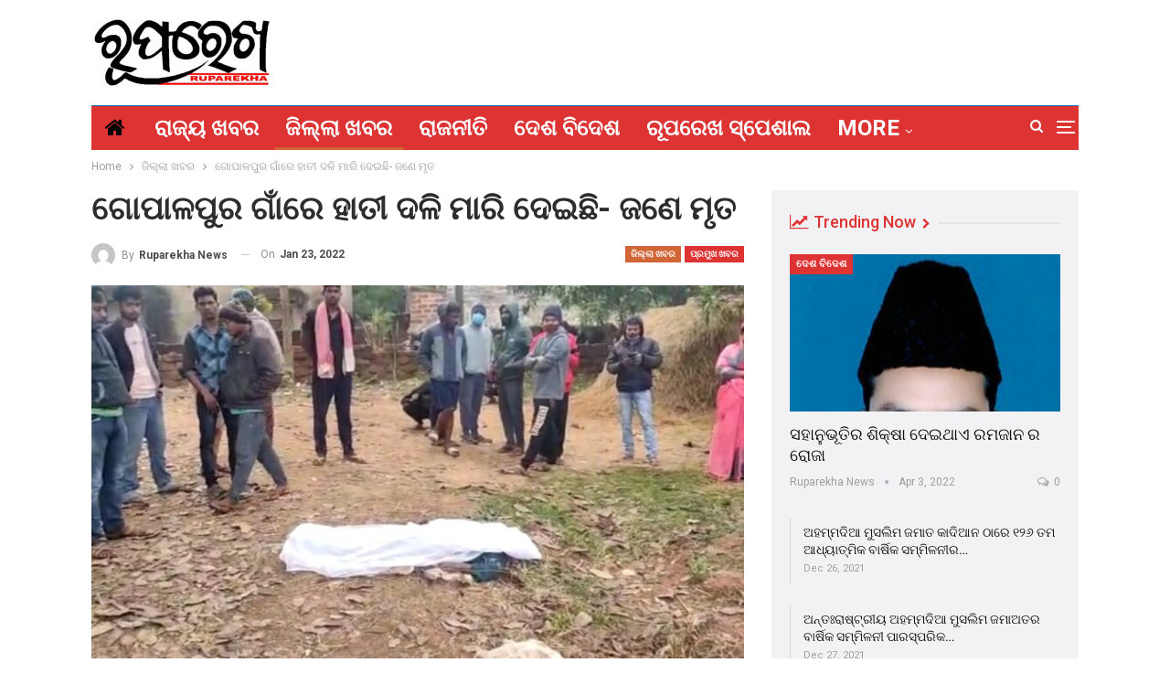

--- FILE ---
content_type: text/html; charset=UTF-8
request_url: https://www.ruparekha.in/2022/01/23/one-died-in-elephant-attack/
body_size: 18674
content:
	<!DOCTYPE html>
		<!--[if IE 8]>
	<html class="ie ie8" lang="en-US"> <![endif]-->
	<!--[if IE 9]>
	<html class="ie ie9" lang="en-US"> <![endif]-->
	<!--[if gt IE 9]><!-->
<html lang="en-US"> <!--<![endif]-->
	<head>
				<meta charset="UTF-8">
		<meta http-equiv="X-UA-Compatible" content="IE=edge">
		<meta name="viewport" content="width=device-width, initial-scale=1.0">
		<link rel="pingback" href="https://www.ruparekha.in/xmlrpc.php"/>

		<title>ଗୋପାଳପୁର ଗାଁରେ ହାତୀ ଦଳି ମାରି ଦେଇଛି-  ଜଣେ ମୃତ &#8211; ରୂପରେଖ ନ୍ୟୁଜ</title>
<meta name='robots' content='max-image-preview:large' />

<!-- Better Open Graph, Schema.org & Twitter Integration -->
<meta property="og:locale" content="en_us"/>
<meta property="og:site_name" content="ରୂପରେଖ ନ୍ୟୁଜ"/>
<meta property="og:url" content="https://www.ruparekha.in/2022/01/23/one-died-in-elephant-attack/"/>
<meta property="og:title" content="ଗୋପାଳପୁର ଗାଁରେ ହାତୀ ଦଳି ମାରି ଦେଇଛି-  ଜଣେ ମୃତ"/>
<meta property="og:image" content="https://www.ruparekha.in/wp-content/uploads/2022/01/5b6ddfc9-1f5d-49fd-98a1-2de686763865-1024x549.jpg"/>
<meta property="article:section" content="ପ୍ରମୁଖ ଖବର"/>
<meta property="og:description" content="ଢେଙ୍କାନାଳ  : ଢେଙ୍କାନାଳ ବନଖଣ୍ଡ ଅନ୍ତର୍ଗତ କପିଳାସ ବନାଞ୍ଚଳର ଗୋପାଳପୁର ଗାଁର ଜଣେ ୭୪ ବର୍ଷ ବୟସ୍କ ବ୍ୟକ୍ତି ଙ୍କୁ ହାତୀ ଦଳି ମାରି ଦେଇଛି । ମୃତ ବ୍ୟକ୍ତି ହେଉଛନ୍ତି ଗୋପାପୁର ଗାଁର ଫକିର ନାୟକ ବୋଲି ଜଣାପଡିଛି ।ଦେଓଗାଁ ଗ୍ରାମର ଫକିର ଶୈାଚ ହେବା ପାଇଁ ରବିବାର ଭୋର ସମୟ ରେ ନିଜ ବାଡି ରେ ଥିବା "/>
<meta property="og:type" content="article"/>
<meta name="twitter:card" content="summary"/>
<meta name="twitter:url" content="https://www.ruparekha.in/2022/01/23/one-died-in-elephant-attack/"/>
<meta name="twitter:title" content="ଗୋପାଳପୁର ଗାଁରେ ହାତୀ ଦଳି ମାରି ଦେଇଛି-  ଜଣେ ମୃତ"/>
<meta name="twitter:description" content="ଢେଙ୍କାନାଳ  : ଢେଙ୍କାନାଳ ବନଖଣ୍ଡ ଅନ୍ତର୍ଗତ କପିଳାସ ବନାଞ୍ଚଳର ଗୋପାଳପୁର ଗାଁର ଜଣେ ୭୪ ବର୍ଷ ବୟସ୍କ ବ୍ୟକ୍ତି ଙ୍କୁ ହାତୀ ଦଳି ମାରି ଦେଇଛି । ମୃତ ବ୍ୟକ୍ତି ହେଉଛନ୍ତି ଗୋପାପୁର ଗାଁର ଫକିର ନାୟକ ବୋଲି ଜଣାପଡିଛି ।ଦେଓଗାଁ ଗ୍ରାମର ଫକିର ଶୈାଚ ହେବା ପାଇଁ ରବିବାର ଭୋର ସମୟ ରେ ନିଜ ବାଡି ରେ ଥିବା "/>
<meta name="twitter:image" content="https://www.ruparekha.in/wp-content/uploads/2022/01/5b6ddfc9-1f5d-49fd-98a1-2de686763865-1024x549.jpg"/>
<!-- / Better Open Graph, Schema.org & Twitter Integration. -->
<link rel='dns-prefetch' href='//fonts.googleapis.com' />
<link rel="alternate" type="application/rss+xml" title="ରୂପରେଖ ନ୍ୟୁଜ &raquo; Feed" href="https://www.ruparekha.in/feed/" />
<link rel="alternate" type="application/rss+xml" title="ରୂପରେଖ ନ୍ୟୁଜ &raquo; Comments Feed" href="https://www.ruparekha.in/comments/feed/" />
<link rel="alternate" type="application/rss+xml" title="ରୂପରେଖ ନ୍ୟୁଜ &raquo; ଗୋପାଳପୁର ଗାଁରେ ହାତୀ ଦଳି ମାରି ଦେଇଛି-  ଜଣେ ମୃତ Comments Feed" href="https://www.ruparekha.in/2022/01/23/one-died-in-elephant-attack/feed/" />
<link rel="alternate" title="oEmbed (JSON)" type="application/json+oembed" href="https://www.ruparekha.in/wp-json/oembed/1.0/embed?url=https%3A%2F%2Fwww.ruparekha.in%2F2022%2F01%2F23%2Fone-died-in-elephant-attack%2F" />
<link rel="alternate" title="oEmbed (XML)" type="text/xml+oembed" href="https://www.ruparekha.in/wp-json/oembed/1.0/embed?url=https%3A%2F%2Fwww.ruparekha.in%2F2022%2F01%2F23%2Fone-died-in-elephant-attack%2F&#038;format=xml" />
<style id='wp-img-auto-sizes-contain-inline-css' type='text/css'>
img:is([sizes=auto i],[sizes^="auto," i]){contain-intrinsic-size:3000px 1500px}
/*# sourceURL=wp-img-auto-sizes-contain-inline-css */
</style>
<style id='wp-emoji-styles-inline-css' type='text/css'>

	img.wp-smiley, img.emoji {
		display: inline !important;
		border: none !important;
		box-shadow: none !important;
		height: 1em !important;
		width: 1em !important;
		margin: 0 0.07em !important;
		vertical-align: -0.1em !important;
		background: none !important;
		padding: 0 !important;
	}
/*# sourceURL=wp-emoji-styles-inline-css */
</style>
<link rel='stylesheet' id='wp-block-library-css' href='https://www.ruparekha.in/wp-includes/css/dist/block-library/style.min.css?ver=6.9' type='text/css' media='all' />
<style id='global-styles-inline-css' type='text/css'>
:root{--wp--preset--aspect-ratio--square: 1;--wp--preset--aspect-ratio--4-3: 4/3;--wp--preset--aspect-ratio--3-4: 3/4;--wp--preset--aspect-ratio--3-2: 3/2;--wp--preset--aspect-ratio--2-3: 2/3;--wp--preset--aspect-ratio--16-9: 16/9;--wp--preset--aspect-ratio--9-16: 9/16;--wp--preset--color--black: #000000;--wp--preset--color--cyan-bluish-gray: #abb8c3;--wp--preset--color--white: #ffffff;--wp--preset--color--pale-pink: #f78da7;--wp--preset--color--vivid-red: #cf2e2e;--wp--preset--color--luminous-vivid-orange: #ff6900;--wp--preset--color--luminous-vivid-amber: #fcb900;--wp--preset--color--light-green-cyan: #7bdcb5;--wp--preset--color--vivid-green-cyan: #00d084;--wp--preset--color--pale-cyan-blue: #8ed1fc;--wp--preset--color--vivid-cyan-blue: #0693e3;--wp--preset--color--vivid-purple: #9b51e0;--wp--preset--gradient--vivid-cyan-blue-to-vivid-purple: linear-gradient(135deg,rgb(6,147,227) 0%,rgb(155,81,224) 100%);--wp--preset--gradient--light-green-cyan-to-vivid-green-cyan: linear-gradient(135deg,rgb(122,220,180) 0%,rgb(0,208,130) 100%);--wp--preset--gradient--luminous-vivid-amber-to-luminous-vivid-orange: linear-gradient(135deg,rgb(252,185,0) 0%,rgb(255,105,0) 100%);--wp--preset--gradient--luminous-vivid-orange-to-vivid-red: linear-gradient(135deg,rgb(255,105,0) 0%,rgb(207,46,46) 100%);--wp--preset--gradient--very-light-gray-to-cyan-bluish-gray: linear-gradient(135deg,rgb(238,238,238) 0%,rgb(169,184,195) 100%);--wp--preset--gradient--cool-to-warm-spectrum: linear-gradient(135deg,rgb(74,234,220) 0%,rgb(151,120,209) 20%,rgb(207,42,186) 40%,rgb(238,44,130) 60%,rgb(251,105,98) 80%,rgb(254,248,76) 100%);--wp--preset--gradient--blush-light-purple: linear-gradient(135deg,rgb(255,206,236) 0%,rgb(152,150,240) 100%);--wp--preset--gradient--blush-bordeaux: linear-gradient(135deg,rgb(254,205,165) 0%,rgb(254,45,45) 50%,rgb(107,0,62) 100%);--wp--preset--gradient--luminous-dusk: linear-gradient(135deg,rgb(255,203,112) 0%,rgb(199,81,192) 50%,rgb(65,88,208) 100%);--wp--preset--gradient--pale-ocean: linear-gradient(135deg,rgb(255,245,203) 0%,rgb(182,227,212) 50%,rgb(51,167,181) 100%);--wp--preset--gradient--electric-grass: linear-gradient(135deg,rgb(202,248,128) 0%,rgb(113,206,126) 100%);--wp--preset--gradient--midnight: linear-gradient(135deg,rgb(2,3,129) 0%,rgb(40,116,252) 100%);--wp--preset--font-size--small: 13px;--wp--preset--font-size--medium: 20px;--wp--preset--font-size--large: 36px;--wp--preset--font-size--x-large: 42px;--wp--preset--spacing--20: 0.44rem;--wp--preset--spacing--30: 0.67rem;--wp--preset--spacing--40: 1rem;--wp--preset--spacing--50: 1.5rem;--wp--preset--spacing--60: 2.25rem;--wp--preset--spacing--70: 3.38rem;--wp--preset--spacing--80: 5.06rem;--wp--preset--shadow--natural: 6px 6px 9px rgba(0, 0, 0, 0.2);--wp--preset--shadow--deep: 12px 12px 50px rgba(0, 0, 0, 0.4);--wp--preset--shadow--sharp: 6px 6px 0px rgba(0, 0, 0, 0.2);--wp--preset--shadow--outlined: 6px 6px 0px -3px rgb(255, 255, 255), 6px 6px rgb(0, 0, 0);--wp--preset--shadow--crisp: 6px 6px 0px rgb(0, 0, 0);}:where(.is-layout-flex){gap: 0.5em;}:where(.is-layout-grid){gap: 0.5em;}body .is-layout-flex{display: flex;}.is-layout-flex{flex-wrap: wrap;align-items: center;}.is-layout-flex > :is(*, div){margin: 0;}body .is-layout-grid{display: grid;}.is-layout-grid > :is(*, div){margin: 0;}:where(.wp-block-columns.is-layout-flex){gap: 2em;}:where(.wp-block-columns.is-layout-grid){gap: 2em;}:where(.wp-block-post-template.is-layout-flex){gap: 1.25em;}:where(.wp-block-post-template.is-layout-grid){gap: 1.25em;}.has-black-color{color: var(--wp--preset--color--black) !important;}.has-cyan-bluish-gray-color{color: var(--wp--preset--color--cyan-bluish-gray) !important;}.has-white-color{color: var(--wp--preset--color--white) !important;}.has-pale-pink-color{color: var(--wp--preset--color--pale-pink) !important;}.has-vivid-red-color{color: var(--wp--preset--color--vivid-red) !important;}.has-luminous-vivid-orange-color{color: var(--wp--preset--color--luminous-vivid-orange) !important;}.has-luminous-vivid-amber-color{color: var(--wp--preset--color--luminous-vivid-amber) !important;}.has-light-green-cyan-color{color: var(--wp--preset--color--light-green-cyan) !important;}.has-vivid-green-cyan-color{color: var(--wp--preset--color--vivid-green-cyan) !important;}.has-pale-cyan-blue-color{color: var(--wp--preset--color--pale-cyan-blue) !important;}.has-vivid-cyan-blue-color{color: var(--wp--preset--color--vivid-cyan-blue) !important;}.has-vivid-purple-color{color: var(--wp--preset--color--vivid-purple) !important;}.has-black-background-color{background-color: var(--wp--preset--color--black) !important;}.has-cyan-bluish-gray-background-color{background-color: var(--wp--preset--color--cyan-bluish-gray) !important;}.has-white-background-color{background-color: var(--wp--preset--color--white) !important;}.has-pale-pink-background-color{background-color: var(--wp--preset--color--pale-pink) !important;}.has-vivid-red-background-color{background-color: var(--wp--preset--color--vivid-red) !important;}.has-luminous-vivid-orange-background-color{background-color: var(--wp--preset--color--luminous-vivid-orange) !important;}.has-luminous-vivid-amber-background-color{background-color: var(--wp--preset--color--luminous-vivid-amber) !important;}.has-light-green-cyan-background-color{background-color: var(--wp--preset--color--light-green-cyan) !important;}.has-vivid-green-cyan-background-color{background-color: var(--wp--preset--color--vivid-green-cyan) !important;}.has-pale-cyan-blue-background-color{background-color: var(--wp--preset--color--pale-cyan-blue) !important;}.has-vivid-cyan-blue-background-color{background-color: var(--wp--preset--color--vivid-cyan-blue) !important;}.has-vivid-purple-background-color{background-color: var(--wp--preset--color--vivid-purple) !important;}.has-black-border-color{border-color: var(--wp--preset--color--black) !important;}.has-cyan-bluish-gray-border-color{border-color: var(--wp--preset--color--cyan-bluish-gray) !important;}.has-white-border-color{border-color: var(--wp--preset--color--white) !important;}.has-pale-pink-border-color{border-color: var(--wp--preset--color--pale-pink) !important;}.has-vivid-red-border-color{border-color: var(--wp--preset--color--vivid-red) !important;}.has-luminous-vivid-orange-border-color{border-color: var(--wp--preset--color--luminous-vivid-orange) !important;}.has-luminous-vivid-amber-border-color{border-color: var(--wp--preset--color--luminous-vivid-amber) !important;}.has-light-green-cyan-border-color{border-color: var(--wp--preset--color--light-green-cyan) !important;}.has-vivid-green-cyan-border-color{border-color: var(--wp--preset--color--vivid-green-cyan) !important;}.has-pale-cyan-blue-border-color{border-color: var(--wp--preset--color--pale-cyan-blue) !important;}.has-vivid-cyan-blue-border-color{border-color: var(--wp--preset--color--vivid-cyan-blue) !important;}.has-vivid-purple-border-color{border-color: var(--wp--preset--color--vivid-purple) !important;}.has-vivid-cyan-blue-to-vivid-purple-gradient-background{background: var(--wp--preset--gradient--vivid-cyan-blue-to-vivid-purple) !important;}.has-light-green-cyan-to-vivid-green-cyan-gradient-background{background: var(--wp--preset--gradient--light-green-cyan-to-vivid-green-cyan) !important;}.has-luminous-vivid-amber-to-luminous-vivid-orange-gradient-background{background: var(--wp--preset--gradient--luminous-vivid-amber-to-luminous-vivid-orange) !important;}.has-luminous-vivid-orange-to-vivid-red-gradient-background{background: var(--wp--preset--gradient--luminous-vivid-orange-to-vivid-red) !important;}.has-very-light-gray-to-cyan-bluish-gray-gradient-background{background: var(--wp--preset--gradient--very-light-gray-to-cyan-bluish-gray) !important;}.has-cool-to-warm-spectrum-gradient-background{background: var(--wp--preset--gradient--cool-to-warm-spectrum) !important;}.has-blush-light-purple-gradient-background{background: var(--wp--preset--gradient--blush-light-purple) !important;}.has-blush-bordeaux-gradient-background{background: var(--wp--preset--gradient--blush-bordeaux) !important;}.has-luminous-dusk-gradient-background{background: var(--wp--preset--gradient--luminous-dusk) !important;}.has-pale-ocean-gradient-background{background: var(--wp--preset--gradient--pale-ocean) !important;}.has-electric-grass-gradient-background{background: var(--wp--preset--gradient--electric-grass) !important;}.has-midnight-gradient-background{background: var(--wp--preset--gradient--midnight) !important;}.has-small-font-size{font-size: var(--wp--preset--font-size--small) !important;}.has-medium-font-size{font-size: var(--wp--preset--font-size--medium) !important;}.has-large-font-size{font-size: var(--wp--preset--font-size--large) !important;}.has-x-large-font-size{font-size: var(--wp--preset--font-size--x-large) !important;}
/*# sourceURL=global-styles-inline-css */
</style>

<style id='classic-theme-styles-inline-css' type='text/css'>
/*! This file is auto-generated */
.wp-block-button__link{color:#fff;background-color:#32373c;border-radius:9999px;box-shadow:none;text-decoration:none;padding:calc(.667em + 2px) calc(1.333em + 2px);font-size:1.125em}.wp-block-file__button{background:#32373c;color:#fff;text-decoration:none}
/*# sourceURL=/wp-includes/css/classic-themes.min.css */
</style>
<link rel='stylesheet' id='rs-plugin-settings-css' href='https://www.ruparekha.in/wp-content/plugins/revslider/public/assets/css/settings.css?ver=5.4.8.3' type='text/css' media='all' />
<style id='rs-plugin-settings-inline-css' type='text/css'>
#rs-demo-id {}
/*# sourceURL=rs-plugin-settings-inline-css */
</style>
<link rel='stylesheet' id='t4bnt-style-css' href='https://www.ruparekha.in/wp-content/plugins/t4b-news-ticker/assets/css/t4bnt-scroll.css?ver=1.4.2' type='text/css' media='all' />
<link rel='stylesheet' id='dflip-style-css' href='https://www.ruparekha.in/wp-content/plugins/3d-flipbook-dflip-lite/assets/css/dflip.min.css?ver=2.4.20' type='text/css' media='all' />
<link rel='stylesheet' id='ms-main-css' href='https://www.ruparekha.in/wp-content/plugins/masterslider/public/assets/css/masterslider.main.css?ver=3.2.7' type='text/css' media='all' />
<link rel='stylesheet' id='ms-custom-css' href='https://www.ruparekha.in/wp-content/uploads/masterslider/custom.css?ver=1.1' type='text/css' media='all' />
<link rel='stylesheet' id='better-framework-main-fonts-css' href='https://fonts.googleapis.com/css?family=Roboto:400,700,500,400italic%7CLato:400' type='text/css' media='all' />
<script type="text/javascript" src="https://www.ruparekha.in/wp-includes/js/jquery/jquery.min.js?ver=3.7.1" id="jquery-core-js"></script>
<script type="text/javascript" src="https://www.ruparekha.in/wp-includes/js/jquery/jquery-migrate.min.js?ver=3.4.1" id="jquery-migrate-js"></script>
<script type="text/javascript" src="https://www.ruparekha.in/wp-content/plugins/revslider/public/assets/js/jquery.themepunch.tools.min.js?ver=5.4.8.3" id="tp-tools-js"></script>
<script type="text/javascript" src="https://www.ruparekha.in/wp-content/plugins/revslider/public/assets/js/jquery.themepunch.revolution.min.js?ver=5.4.8.3" id="revmin-js"></script>
<link rel="https://api.w.org/" href="https://www.ruparekha.in/wp-json/" /><link rel="alternate" title="JSON" type="application/json" href="https://www.ruparekha.in/wp-json/wp/v2/posts/1776" /><link rel="EditURI" type="application/rsd+xml" title="RSD" href="https://www.ruparekha.in/xmlrpc.php?rsd" />
<meta name="generator" content="WordPress 6.9" />
<link rel="canonical" href="https://www.ruparekha.in/2022/01/23/one-died-in-elephant-attack/" />
<link rel='shortlink' href='https://www.ruparekha.in/?p=1776' />
			<link rel="amphtml" href="https://www.ruparekha.in/amp/2022/01/23/one-died-in-elephant-attack/"/>
			<script src="https://cdn.onesignal.com/sdks/OneSignalSDK.js" async=""></script>
<script>
  window.OneSignal = window.OneSignal || [];
  OneSignal.push(function() {
    OneSignal.init({
      appId: "3d7e0960-af70-44db-9fe6-cb6e60e50301",
    });
  });
</script><script>var ms_grabbing_curosr='https://www.ruparekha.in/wp-content/plugins/masterslider/public/assets/css/common/grabbing.cur',ms_grab_curosr='https://www.ruparekha.in/wp-content/plugins/masterslider/public/assets/css/common/grab.cur';</script>
<meta name="generator" content="MasterSlider 3.2.7 - Responsive Touch Image Slider" />
  <script src="https://cdn.onesignal.com/sdks/web/v16/OneSignalSDK.page.js" defer></script>
  <script>
          window.OneSignalDeferred = window.OneSignalDeferred || [];
          OneSignalDeferred.push(async function(OneSignal) {
            await OneSignal.init({
              appId: "",
              serviceWorkerOverrideForTypical: true,
              path: "https://www.ruparekha.in/wp-content/plugins/onesignal-free-web-push-notifications/sdk_files/",
              serviceWorkerParam: { scope: "/wp-content/plugins/onesignal-free-web-push-notifications/sdk_files/push/onesignal/" },
              serviceWorkerPath: "OneSignalSDKWorker.js",
            });
          });

          // Unregister the legacy OneSignal service worker to prevent scope conflicts
          if (navigator.serviceWorker) {
            navigator.serviceWorker.getRegistrations().then((registrations) => {
              // Iterate through all registered service workers
              registrations.forEach((registration) => {
                // Check the script URL to identify the specific service worker
                if (registration.active && registration.active.scriptURL.includes('OneSignalSDKWorker.js.php')) {
                  // Unregister the service worker
                  registration.unregister().then((success) => {
                    if (success) {
                      console.log('OneSignalSW: Successfully unregistered:', registration.active.scriptURL);
                    } else {
                      console.log('OneSignalSW: Failed to unregister:', registration.active.scriptURL);
                    }
                  });
                }
              });
            }).catch((error) => {
              console.error('Error fetching service worker registrations:', error);
            });
        }
        </script>
<meta name="generator" content="Powered by WPBakery Page Builder - drag and drop page builder for WordPress."/>
<script type="application/ld+json">{
    "@context": "http:\/\/schema.org\/",
    "@type": "organization",
    "@id": "#organization",
    "logo": {
        "@type": "ImageObject",
        "url": "https:\/\/www.ruparekha.in\/wp-content\/uploads\/2021\/12\/logo-ruparekha.jpg"
    },
    "url": "https:\/\/www.ruparekha.in\/",
    "name": "\u0b30\u0b42\u0b2a\u0b30\u0b47\u0b16 \u0b28\u0b4d\u0b5f\u0b41\u0b1c",
    "description": "\u0b32\u0b47\u0b3e\u0b15\u0b19\u0b4d\u0b15 \u0b28\u0b4d\u0b5f\u0b41\u0b1c"
}</script>
<script type="application/ld+json">{
    "@context": "http:\/\/schema.org\/",
    "@type": "WebSite",
    "name": "\u0b30\u0b42\u0b2a\u0b30\u0b47\u0b16 \u0b28\u0b4d\u0b5f\u0b41\u0b1c",
    "alternateName": "\u0b32\u0b47\u0b3e\u0b15\u0b19\u0b4d\u0b15 \u0b28\u0b4d\u0b5f\u0b41\u0b1c",
    "url": "https:\/\/www.ruparekha.in\/"
}</script>
<script type="application/ld+json">{
    "@context": "http:\/\/schema.org\/",
    "@type": "BlogPosting",
    "headline": "\u0b17\u0b4b\u0b2a\u0b3e\u0b33\u0b2a\u0b41\u0b30 \u0b17\u0b3e\u0b01\u0b30\u0b47 \u0b39\u0b3e\u0b24\u0b40 \u0b26\u0b33\u0b3f \u0b2e\u0b3e\u0b30\u0b3f \u0b26\u0b47\u0b07\u0b1b\u0b3f-  \u0b1c\u0b23\u0b47 \u0b2e\u0b43\u0b24",
    "description": "\u0b22\u0b47\u0b19\u0b4d\u0b15\u0b3e\u0b28\u0b3e\u0b33\u00a0 : \u0b22\u0b47\u0b19\u0b4d\u0b15\u0b3e\u0b28\u0b3e\u0b33 \u0b2c\u0b28\u0b16\u0b23\u0b4d\u0b21 \u0b05\u0b28\u0b4d\u0b24\u0b30\u0b4d\u0b17\u0b24 \u0b15\u0b2a\u0b3f\u0b33\u0b3e\u0b38 \u0b2c\u0b28\u0b3e\u0b1e\u0b4d\u0b1a\u0b33\u0b30 \u0b17\u0b4b\u0b2a\u0b3e\u0b33\u0b2a\u0b41\u0b30 \u0b17\u0b3e\u0b01\u0b30 \u0b1c\u0b23\u0b47 \u0b6d\u0b6a \u0b2c\u0b30\u0b4d\u0b37 \u0b2c\u0b5f\u0b38\u0b4d\u0b15 \u0b2c\u0b4d\u0b5f\u0b15\u0b4d\u0b24\u0b3f \u0b19\u0b4d\u0b15\u0b41 \u0b39\u0b3e\u0b24\u0b40 \u0b26\u0b33\u0b3f \u0b2e\u0b3e\u0b30\u0b3f \u0b26\u0b47\u0b07\u0b1b\u0b3f \u0964 \u0b2e\u0b43\u0b24 \u0b2c\u0b4d\u0b5f\u0b15\u0b4d\u0b24\u0b3f \u0b39\u0b47\u0b09\u0b1b\u0b28\u0b4d\u0b24\u0b3f \u0b17\u0b4b\u0b2a\u0b3e\u0b2a\u0b41\u0b30 \u0b17\u0b3e\u0b01\u0b30 \u0b2b\u0b15\u0b3f\u0b30 \u0b28\u0b3e\u0b5f\u0b15 \u0b2c\u0b4b\u0b32\u0b3f \u0b1c\u0b23\u0b3e\u0b2a\u0b21\u0b3f\u0b1b\u0b3f \u0964\u0b26\u0b47\u0b13\u0b17\u0b3e\u0b01 \u0b17\u0b4d\u0b30\u0b3e\u0b2e\u0b30 \u0b2b\u0b15\u0b3f\u0b30 \u0b36\u0b48\u0b3e\u0b1a \u0b39\u0b47\u0b2c\u0b3e \u0b2a\u0b3e\u0b07\u0b01 \u0b30\u0b2c\u0b3f\u0b2c\u0b3e\u0b30 \u0b2d\u0b4b\u0b30 \u0b38\u0b2e\u0b5f \u0b30\u0b47 \u0b28\u0b3f\u0b1c \u0b2c\u0b3e\u0b21\u0b3f \u0b30\u0b47 \u0b25\u0b3f\u0b2c\u0b3e ",
    "datePublished": "2022-01-23",
    "dateModified": "2022-01-23",
    "author": {
        "@type": "Person",
        "@id": "#person-RuparekhaNews",
        "name": "Ruparekha News"
    },
    "image": {
        "@type": "ImageObject",
        "url": "https:\/\/www.ruparekha.in\/wp-content\/uploads\/2022\/01\/5b6ddfc9-1f5d-49fd-98a1-2de686763865.jpg",
        "width": 1080,
        "height": 579
    },
    "interactionStatistic": [
        {
            "@type": "InteractionCounter",
            "interactionType": "http:\/\/schema.org\/CommentAction",
            "userInteractionCount": "0"
        }
    ],
    "publisher": {
        "@id": "#organization"
    },
    "mainEntityOfPage": "https:\/\/www.ruparekha.in\/2022\/01\/23\/one-died-in-elephant-attack\/"
}</script>
<link rel='stylesheet' id='better-playlist' href='https://www.ruparekha.in/wp-content/plugins/better-playlist/css/better-playlist.min.css' type='text/css' media='all' />
<link rel='stylesheet' id='better-google-custom-search' href='https://www.ruparekha.in/wp-content/plugins/better-google-custom-search/css/better-google-custom-search.min.css' type='text/css' media='all' />
<link rel='stylesheet' id='bs-icons' href='https://www.ruparekha.in/wp-content/themes/publisher/includes/libs/better-framework/assets/css/bs-icons.css' type='text/css' media='all' />
<link rel='stylesheet' id='better-social-counter' href='https://www.ruparekha.in/wp-content/plugins/better-social-counter/css/style.min.css' type='text/css' media='all' />
<link rel='stylesheet' id='better-weather' href='https://www.ruparekha.in/wp-content/plugins/better-weather/css/bw-style.min.css' type='text/css' media='all' />
<link rel='stylesheet' id='bf-slick' href='https://www.ruparekha.in/wp-content/themes/publisher/includes/libs/better-framework/assets/css/slick.min.css' type='text/css' media='all' />
<link rel='stylesheet' id='br-numbers' href='https://fonts.googleapis.com/css?family=Oswald&text=0123456789./\%' type='text/css' media='all' />
<link rel='stylesheet' id='better-reviews' href='https://www.ruparekha.in/wp-content/plugins/better-reviews/css/better-reviews.min.css' type='text/css' media='all' />
<link rel='stylesheet' id='blockquote-pack-pro' href='https://www.ruparekha.in/wp-content/plugins/blockquote-pack-pro/css/blockquote-pack.min.css' type='text/css' media='all' />
<link rel='stylesheet' id='financial-pack-pro' href='https://www.ruparekha.in/wp-content/plugins/financial-pack-pro/css/financial-pack.min.css' type='text/css' media='all' />
<link rel='stylesheet' id='newsletter-pack' href='https://www.ruparekha.in/wp-content/plugins/newsletter-pack-pro/css/newsletter-pack.min.css' type='text/css' media='all' />
<link rel='stylesheet' id='smart-lists-pack-pro' href='https://www.ruparekha.in/wp-content/plugins/smart-lists-pack-pro/css/smart-lists-pack.min.css' type='text/css' media='all' />
<link rel='stylesheet' id='wp-embedder-pack-pro' href='https://www.ruparekha.in/wp-content/plugins/wp-embedder-pack/assets/css/wpep.min.css' type='text/css' media='all' />
<link rel='stylesheet' id='pretty-photo' href='https://www.ruparekha.in/wp-content/themes/publisher/includes/libs/better-framework/assets/css/pretty-photo.min.css' type='text/css' media='all' />
<link rel='stylesheet' id='theme-libs' href='https://www.ruparekha.in/wp-content/themes/publisher/css/theme-libs.min.css' type='text/css' media='all' />
<link rel='stylesheet' id='fontawesome' href='https://www.ruparekha.in/wp-content/themes/publisher/includes/libs/better-framework/assets/css/font-awesome.min.css' type='text/css' media='all' />
<link rel='stylesheet' id='publisher' href='https://www.ruparekha.in/wp-content/themes/publisher/style-7.6.2.min.css' type='text/css' media='all' />
<link rel='stylesheet' id='publisher-theme-life-mag' href='https://www.ruparekha.in/wp-content/themes/publisher/includes/styles/life-mag/style.min.css' type='text/css' media='all' />
<link rel='stylesheet' id='7.6.2-1759301331' href='https://www.ruparekha.in/wp-content/bs-booster-cache/e97adac550fc2502d255a4227e8a9758.css' type='text/css' media='all' />
<meta name="generator" content="Powered by Slider Revolution 5.4.8.3 - responsive, Mobile-Friendly Slider Plugin for WordPress with comfortable drag and drop interface." />
<link rel="icon" href="https://www.ruparekha.in/wp-content/uploads/2021/10/Ruprekha-removebg-preview-150x75.png" sizes="32x32" />
<link rel="icon" href="https://www.ruparekha.in/wp-content/uploads/2021/10/Ruprekha-removebg-preview.png" sizes="192x192" />
<link rel="apple-touch-icon" href="https://www.ruparekha.in/wp-content/uploads/2021/10/Ruprekha-removebg-preview.png" />
<meta name="msapplication-TileImage" content="https://www.ruparekha.in/wp-content/uploads/2021/10/Ruprekha-removebg-preview.png" />
<script type="text/javascript">function setREVStartSize(e){									
						try{ e.c=jQuery(e.c);var i=jQuery(window).width(),t=9999,r=0,n=0,l=0,f=0,s=0,h=0;
							if(e.responsiveLevels&&(jQuery.each(e.responsiveLevels,function(e,f){f>i&&(t=r=f,l=e),i>f&&f>r&&(r=f,n=e)}),t>r&&(l=n)),f=e.gridheight[l]||e.gridheight[0]||e.gridheight,s=e.gridwidth[l]||e.gridwidth[0]||e.gridwidth,h=i/s,h=h>1?1:h,f=Math.round(h*f),"fullscreen"==e.sliderLayout){var u=(e.c.width(),jQuery(window).height());if(void 0!=e.fullScreenOffsetContainer){var c=e.fullScreenOffsetContainer.split(",");if (c) jQuery.each(c,function(e,i){u=jQuery(i).length>0?u-jQuery(i).outerHeight(!0):u}),e.fullScreenOffset.split("%").length>1&&void 0!=e.fullScreenOffset&&e.fullScreenOffset.length>0?u-=jQuery(window).height()*parseInt(e.fullScreenOffset,0)/100:void 0!=e.fullScreenOffset&&e.fullScreenOffset.length>0&&(u-=parseInt(e.fullScreenOffset,0))}f=u}else void 0!=e.minHeight&&f<e.minHeight&&(f=e.minHeight);e.c.closest(".rev_slider_wrapper").css({height:f})					
						}catch(d){console.log("Failure at Presize of Slider:"+d)}						
					};</script>
<noscript><style> .wpb_animate_when_almost_visible { opacity: 1; }</style></noscript>	</head>

<body class="wp-singular post-template-default single single-post postid-1776 single-format-standard wp-theme-publisher _masterslider _msp_version_3.2.7 bs-theme bs-publisher bs-publisher-life-mag active-light-box ltr close-rh page-layout-2-col-right full-width active-sticky-sidebar main-menu-sticky-smart active-ajax-search single-prim-cat-30 single-cat-30 single-cat-33  wpb-js-composer js-comp-ver-6.11.0 vc_responsive bs-ll-a" dir="ltr">
<div class="off-canvas-overlay"></div>
<div class="off-canvas-container left skin-white">
	<div class="off-canvas-inner">
		<span class="canvas-close"><i></i></span>
					<div class="off-canvas-header">
								<div class="site-description">Take a fresh look at your lifestyle.</div>
			</div>
						<div class="off-canvas-search">
				<form role="search" method="get" action="https://www.ruparekha.in">
					<input type="text" name="s" value=""
					       placeholder="Search...">
					<i class="fa fa-search"></i>
				</form>
			</div>
						<div class="off-canvas-menu">
				<div class="off-canvas-menu-fallback"></div>
			</div>
						<div class="off_canvas_footer">
				<div class="off_canvas_footer-info entry-content">
							<div  class="  better-studio-shortcode bsc-clearfix better-social-counter style-button colored in-4-col">
						<ul class="social-list bsc-clearfix"><li class="social-item facebook"><a href = "https://www.facebook.com/ruparekhanews" target = "_blank" > <i class="item-icon bsfi-facebook" ></i><span class="item-title" > Likes </span> </a> </li> <li class="social-item twitter"><a href = "https://twitter.com/BetterSTU" target = "_blank" > <i class="item-icon bsfi-twitter" ></i><span class="item-title" > Followers </span> </a> </li> <li class="social-item google"><a href = "https://plus.google.com/116030018206526131828" target = "_blank" > <i class="item-icon bsfi-google" ></i><span class="item-title" > Followers </span> </a> </li> <li class="social-item youtube"><a href = "https://youtube.com/channel/betterstu" target = "_blank" > <i class="item-icon bsfi-youtube" ></i><span class="item-title" > Subscribers </span> </a> </li> <li class="social-item instagram"><a href = "https://instagram.com/betterstudio" target = "_blank" > <i class="item-icon bsfi-instagram" ></i><span class="item-title" > Followers </span> </a> </li> 			</ul>
		</div>
						</div>
			</div>
				</div>
</div>
		<div class="main-wrap content-main-wrap">
			<header id="header" class="site-header header-style-2 boxed" itemscope="itemscope" itemtype="https://schema.org/WPHeader">

				<div class="header-inner">
			<div class="content-wrap">
				<div class="container">
					<div class="row">
						<div class="row-height">
							<div class="logo-col col-xs-12">
								<div class="col-inside">
									<div id="site-branding" class="site-branding">
	<p  id="site-title" class="logo h1 img-logo">
	<a href="https://www.ruparekha.in/" itemprop="url" rel="home">
					<img id="site-logo" src="https://www.ruparekha.in/wp-content/uploads/2021/12/logo-ruparekha.jpg"
			     alt="ରୂପରେଖ ନ୍ୟୁଜ"  />

			<span class="site-title">ରୂପରେଖ ନ୍ୟୁଜ - ଲୋକଙ୍କ ନ୍ୟୁଜ</span>
				</a>
</p>
</div><!-- .site-branding -->
								</div>
							</div>
													</div>
					</div>
				</div>
			</div>
		</div>

		<div id="menu-main" class="menu main-menu-wrapper show-search-item show-off-canvas menu-actions-btn-width-2" role="navigation" itemscope="itemscope" itemtype="https://schema.org/SiteNavigationElement">
	<div class="main-menu-inner">
		<div class="content-wrap">
			<div class="container">

				<nav class="main-menu-container">
					<ul id="main-navigation" class="main-menu menu bsm-pure clearfix">
						<li id="menu-item-420" class="menu-have-icon menu-icon-type-fontawesome menu-item menu-item-type-post_type menu-item-object-page menu-item-home menu-title-hide better-anim-fade menu-item-420"><a href="https://www.ruparekha.in/"><i class="bf-icon  fa fa-home"></i><span class="hidden">Home</span></a></li>
<li id="menu-item-423" class="menu-item menu-item-type-taxonomy menu-item-object-category menu-term-31 better-anim-fade menu-item-423"><a href="https://www.ruparekha.in/category/state-news/">ରାଜ୍ୟ ଖବର</a></li>
<li id="menu-item-425" class="menu-item menu-item-type-taxonomy menu-item-object-category current-post-ancestor current-menu-parent current-post-parent menu-term-30 better-anim-fade menu-item-425"><a href="https://www.ruparekha.in/category/district-news/">ଜିଲ୍ଲା ଖବର</a></li>
<li id="menu-item-426" class="menu-item menu-item-type-taxonomy menu-item-object-category menu-term-27 better-anim-fade menu-item-426"><a href="https://www.ruparekha.in/category/politics/">ରାଜନୀତି</a></li>
<li id="menu-item-424" class="menu-item menu-item-type-taxonomy menu-item-object-category menu-term-29 better-anim-fade menu-item-424"><a href="https://www.ruparekha.in/category/national-news/">ଦେଶ ବିଦେଶ</a></li>
<li id="menu-item-570" class="menu-item menu-item-type-taxonomy menu-item-object-category menu-term-42 better-anim-fade menu-item-570"><a href="https://www.ruparekha.in/category/ruparekha-special/">ରୂପରେଖ ସ୍ପେଶାଲ</a></li>
<li id="menu-item-640" class="menu-item menu-item-type-taxonomy menu-item-object-category menu-term-43 better-anim-fade menu-item-640"><a href="https://www.ruparekha.in/category/ruparekha-special/rajaniti-chatani/">ରାଜନୀତି ଚଟଣି</a></li>
<li id="menu-item-571" class="menu-item menu-item-type-taxonomy menu-item-object-category menu-term-49 better-anim-fade menu-item-571"><a href="https://www.ruparekha.in/category/editorial/">ସମ୍ପାଦକୀୟ</a></li>
<li id="menu-item-422" class="menu-item menu-item-type-taxonomy menu-item-object-category menu-term-36 better-anim-fade menu-item-422"><a href="https://www.ruparekha.in/category/sports/">କ୍ରୀଡା</a></li>
<li id="menu-item-638" class="menu-item menu-item-type-taxonomy menu-item-object-category menu-term-41 better-anim-fade menu-item-638"><a href="https://www.ruparekha.in/category/ruparekha-special/maon-gaon/">ମୋ ଗାଁ</a></li>
<li id="menu-item-639" class="menu-item menu-item-type-taxonomy menu-item-object-category menu-term-50 better-anim-fade menu-item-639"><a href="https://www.ruparekha.in/category/ruparekha-special/%e0%ac%af%e0%ad%87%e0%ac%be%e0%ac%97-%e0%ac%b8%e0%ac%a8%e0%ad%8d%e0%ac%a6%e0%ad%87%e0%ac%b6/">ଯୋଗ ସନ୍ଦେଶ</a></li>
<li id="menu-item-5589" class="menu-item menu-item-type-taxonomy menu-item-object-dflip_category better-anim-fade menu-item-5589"><a href="https://www.ruparekha.in/book-category/epaper/">Epaper</a></li>
					</ul><!-- #main-navigation -->
											<div class="menu-action-buttons width-2">
															<div class="off-canvas-menu-icon-container off-icon-left">
									<div class="off-canvas-menu-icon">
										<div class="off-canvas-menu-icon-el"></div>
									</div>
								</div>
																<div class="search-container close">
									<span class="search-handler"><i class="fa fa-search"></i></span>

									<div class="search-box clearfix">
										<form role="search" method="get" class="search-form clearfix" action="https://www.ruparekha.in">
	<input type="search" class="search-field"
	       placeholder="Search..."
	       value="" name="s"
	       title="Search for:"
	       autocomplete="off">
	<input type="submit" class="search-submit" value="Search">
</form><!-- .search-form -->
									</div>
								</div>
														</div>
										</nav><!-- .main-menu-container -->

			</div>
		</div>
	</div>
</div><!-- .menu -->
	</header><!-- .header -->
	<div class="rh-header clearfix light deferred-block-exclude">
		<div class="rh-container clearfix">

			<div class="menu-container close">
				<span class="menu-handler"><span class="lines"></span></span>
			</div><!-- .menu-container -->

			<div class="logo-container rh-img-logo">
				<a href="https://www.ruparekha.in/" itemprop="url" rel="home">
											<img src="https://www.ruparekha.in/wp-content/uploads/2021/12/logo-ruparekha.jpg"
						     alt="ରୂପରେଖ ନ୍ୟୁଜ"  />				</a>
			</div><!-- .logo-container -->
		</div><!-- .rh-container -->
	</div><!-- .rh-header -->
<nav role="navigation" aria-label="Breadcrumbs" class="bf-breadcrumb clearfix bc-top-style"><div class="container bf-breadcrumb-container"><ul class="bf-breadcrumb-items" itemscope itemtype="http://schema.org/BreadcrumbList"><meta name="numberOfItems" content="3" /><meta name="itemListOrder" content="Ascending" /><li itemprop="itemListElement" itemscope itemtype="http://schema.org/ListItem" class="bf-breadcrumb-item bf-breadcrumb-begin"><a itemprop="item" href="https://www.ruparekha.in" rel="home""><span itemprop='name'>Home</span><meta itemprop="position" content="1" /></a></li><li itemprop="itemListElement" itemscope itemtype="http://schema.org/ListItem" class="bf-breadcrumb-item"><a itemprop="item" href="https://www.ruparekha.in/category/district-news/" ><span itemprop='name'>ଜିଲ୍ଲା ଖବର</span><meta itemprop="position" content="2" /></a></li><li itemprop="itemListElement" itemscope itemtype="http://schema.org/ListItem" class="bf-breadcrumb-item bf-breadcrumb-end"><span itemprop='name'>ଗୋପାଳପୁର ଗାଁରେ ହାତୀ ଦଳି ମାରି ଦେଇଛି-  ଜଣେ ମୃତ</span><meta itemprop="position" content="3" /><meta itemprop="item" content="https://www.ruparekha.in/2022/01/23/one-died-in-elephant-attack/"/></li></ul></div></nav><div class="content-wrap">
		<main id="content" class="content-container">

		<div class="container layout-2-col layout-2-col-1 layout-right-sidebar layout-bc-before post-template-1">
			<div class="row main-section">
										<div class="col-sm-8 content-column">
								<div class="single-container">
		<article id="post-1776" class="post-1776 post type-post status-publish format-standard has-post-thumbnail  category-district-news category-top-news single-post-content has-thumbnail">
						<div class="post-header post-tp-1-header">
									<h1 class="single-post-title">
						<span class="post-title" itemprop="headline">ଗୋପାଳପୁର ଗାଁରେ ହାତୀ ଦଳି ମାରି ଦେଇଛି-  ଜଣେ ମୃତ</span></h1>
										<div class="post-meta-wrap clearfix">
						<div class="term-badges "><span class="term-badge term-30"><a href="https://www.ruparekha.in/category/district-news/">ଜିଲ୍ଲା ଖବର</a></span><span class="term-badge term-33"><a href="https://www.ruparekha.in/category/top-news/">ପ୍ରମୁଖ ଖବର</a></span></div><div class="post-meta single-post-meta">
			<a href="https://www.ruparekha.in/author/ruparekhanewsgmail-com/"
		   title="Browse Author Articles"
		   class="post-author-a post-author-avatar">
			<img alt=''  data-src='https://secure.gravatar.com/avatar/e31888a3f1bcee4eb18592b58dc64236e3ca8c935b8cd02af6130b2d629cd938?s=26&d=mm&r=g' class='avatar avatar-26 photo avatar-default' height='26' width='26' /><span class="post-author-name">By <b>Ruparekha News</b></span>		</a>
					<span class="time"><time class="post-published updated"
			                         datetime="2022-01-23T07:30:44+00:00">On <b>Jan 23, 2022</b></time></span>
			</div>
					</div>
									<div class="single-featured">
					<a class="post-thumbnail open-lightbox" href="https://www.ruparekha.in/wp-content/uploads/2022/01/5b6ddfc9-1f5d-49fd-98a1-2de686763865.jpg"><img  alt="" data-src="https://www.ruparekha.in/wp-content/uploads/2022/01/5b6ddfc9-1f5d-49fd-98a1-2de686763865-750x430.jpg">						</a>
										</div>
			</div>
					<div class="post-share single-post-share top-share clearfix style-1">
			<div class="post-share-btn-group">
				<a href="https://www.ruparekha.in/2022/01/23/one-died-in-elephant-attack/#respond" class="post-share-btn post-share-btn-comments comments" title="Leave a comment on: &ldquo;ଗୋପାଳପୁର ଗାଁରେ ହାତୀ ଦଳି ମାରି ଦେଇଛି-  ଜଣେ ମୃତ&rdquo;"><i class="bf-icon fa fa-comments" aria-hidden="true"></i> <b class="number">0</b></a><span class="views post-share-btn post-share-btn-views rank-default" data-bpv-post="1776"><i class="bf-icon  fa fa-eye"></i> <b class="number">68</b></span>			</div>
						<div class="share-handler-wrap ">
				<span class="share-handler post-share-btn rank-default">
					<i class="bf-icon  fa fa-share-alt"></i>						<b class="text">Share</b>
										</span>
				<span class="social-item facebook"><a href="https://www.facebook.com/sharer.php?u=https%3A%2F%2Fwww.ruparekha.in%2F2022%2F01%2F23%2Fone-died-in-elephant-attack%2F" target="_blank" rel="nofollow noreferrer" class="bs-button-el" onclick="window.open(this.href, 'share-facebook','left=50,top=50,width=600,height=320,toolbar=0'); return false;"><span class="icon"><i class="bf-icon fa fa-facebook"></i></span></a></span><span class="social-item twitter"><a href="https://twitter.com/share?text=%E0%AC%97%E0%AD%8B%E0%AC%AA%E0%AC%BE%E0%AC%B3%E0%AC%AA%E0%AD%81%E0%AC%B0+%E0%AC%97%E0%AC%BE%E0%AC%81%E0%AC%B0%E0%AD%87+%E0%AC%B9%E0%AC%BE%E0%AC%A4%E0%AD%80+%E0%AC%A6%E0%AC%B3%E0%AC%BF+%E0%AC%AE%E0%AC%BE%E0%AC%B0%E0%AC%BF+%E0%AC%A6%E0%AD%87%E0%AC%87%E0%AC%9B%E0%AC%BF-++%E0%AC%9C%E0%AC%A3%E0%AD%87+%E0%AC%AE%E0%AD%83%E0%AC%A4&url=https%3A%2F%2Fwww.ruparekha.in%2F2022%2F01%2F23%2Fone-died-in-elephant-attack%2F" target="_blank" rel="nofollow noreferrer" class="bs-button-el" onclick="window.open(this.href, 'share-twitter','left=50,top=50,width=600,height=320,toolbar=0'); return false;"><span class="icon"><i class="bf-icon fa fa-twitter"></i></span></a></span><span class="social-item google_plus"><a href="https://plus.google.com/share?url=https%3A%2F%2Fwww.ruparekha.in%2F2022%2F01%2F23%2Fone-died-in-elephant-attack%2F" target="_blank" rel="nofollow noreferrer" class="bs-button-el" onclick="window.open(this.href, 'share-google_plus','left=50,top=50,width=600,height=320,toolbar=0'); return false;"><span class="icon"><i class="bf-icon fa fa-google"></i></span></a></span><span class="social-item whatsapp"><a href="whatsapp://send?text=%E0%AC%97%E0%AD%8B%E0%AC%AA%E0%AC%BE%E0%AC%B3%E0%AC%AA%E0%AD%81%E0%AC%B0+%E0%AC%97%E0%AC%BE%E0%AC%81%E0%AC%B0%E0%AD%87+%E0%AC%B9%E0%AC%BE%E0%AC%A4%E0%AD%80+%E0%AC%A6%E0%AC%B3%E0%AC%BF+%E0%AC%AE%E0%AC%BE%E0%AC%B0%E0%AC%BF+%E0%AC%A6%E0%AD%87%E0%AC%87%E0%AC%9B%E0%AC%BF-++%E0%AC%9C%E0%AC%A3%E0%AD%87+%E0%AC%AE%E0%AD%83%E0%AC%A4 %0A%0A https%3A%2F%2Fwww.ruparekha.in%2F2022%2F01%2F23%2Fone-died-in-elephant-attack%2F" target="_blank" rel="nofollow noreferrer" class="bs-button-el" onclick="window.open(this.href, 'share-whatsapp','left=50,top=50,width=600,height=320,toolbar=0'); return false;"><span class="icon"><i class="bf-icon fa fa-whatsapp"></i></span></a></span></div>		</div>
					<div class="entry-content clearfix single-post-content">
				<p style="text-align: justify;">ଢେଙ୍କାନାଳ  : ଢେଙ୍କାନାଳ ବନଖଣ୍ଡ ଅନ୍ତର୍ଗତ କପିଳାସ ବନାଞ୍ଚଳର ଗୋପାଳପୁର ଗାଁର ଜଣେ ୭୪ ବର୍ଷ ବୟସ୍କ ବ୍ୟକ୍ତି ଙ୍କୁ ହାତୀ ଦଳି ମାରି ଦେଇଛି । ମୃତ ବ୍ୟକ୍ତି ହେଉଛନ୍ତି ଗୋପାପୁର ଗାଁର ଫକିର ନାୟକ ବୋଲି ଜଣାପଡିଛି ।</p>
<p style="text-align: justify;">ଦେଓଗାଁ ଗ୍ରାମର ଫକିର ଶୈାଚ ହେବା ପାଇଁ ରବିବାର ଭୋର ସମୟ ରେ ନିଜ ବାଡି ରେ ଥିବା ପାଇଖାନା କୁ ଯାଉଥିବା ବେଳେ ଦନ୍ତାହାତୀ ହାବୁଡ ରେ ପଡିଯାଇଥିଲେ । ହାତୀ ଟି ତାଙ୍କୁ ଦଳି ମକଚି ଦେବାରୁ ତାଙ୍କର ଘଟଣାସ୍ଥଳରେ ହିଁ ମୃତ୍ୟୁ ହୋଇଯାଇଥିଲା ।</p>
<p style="text-align: justify;">
<div class="zamki zamki-clearfix zamki-post-bottom zamki-float-center zamki-align-center zamki-column-1"><div id="zamki-343-678174824" class="zamki-container zamki-type-image " itemscope="" itemtype="https://schema.org/WPAdBlock" data-adid="343" data-type="image"><a itemprop="url" class="zamki-link" href="#" target="_blank" ><img class="zamki-image" src="https://www.ruparekha.in/wp-content/uploads/2023/08/radio-basta.jpg" alt="- Advertisement -" /></a><p class='zamki-caption zamki-caption-below'>- Advertisement -</p></div></div>			</div>

						<div class="post-share single-post-share bottom-share clearfix style-1">
			<div class="post-share-btn-group">
				<a href="https://www.ruparekha.in/2022/01/23/one-died-in-elephant-attack/#respond" class="post-share-btn post-share-btn-comments comments" title="Leave a comment on: &ldquo;ଗୋପାଳପୁର ଗାଁରେ ହାତୀ ଦଳି ମାରି ଦେଇଛି-  ଜଣେ ମୃତ&rdquo;"><i class="bf-icon fa fa-comments" aria-hidden="true"></i> <b class="number">0</b></a><span class="views post-share-btn post-share-btn-views rank-default" data-bpv-post="1776"><i class="bf-icon  fa fa-eye"></i> <b class="number">68</b></span>			</div>
						<div class="share-handler-wrap ">
				<span class="share-handler post-share-btn rank-default">
					<i class="bf-icon  fa fa-share-alt"></i>						<b class="text">Share</b>
										</span>
				<span class="social-item facebook has-title"><a href="https://www.facebook.com/sharer.php?u=https%3A%2F%2Fwww.ruparekha.in%2F2022%2F01%2F23%2Fone-died-in-elephant-attack%2F" target="_blank" rel="nofollow noreferrer" class="bs-button-el" onclick="window.open(this.href, 'share-facebook','left=50,top=50,width=600,height=320,toolbar=0'); return false;"><span class="icon"><i class="bf-icon fa fa-facebook"></i></span><span class="item-title">Facebook</span></a></span><span class="social-item twitter has-title"><a href="https://twitter.com/share?text=%E0%AC%97%E0%AD%8B%E0%AC%AA%E0%AC%BE%E0%AC%B3%E0%AC%AA%E0%AD%81%E0%AC%B0+%E0%AC%97%E0%AC%BE%E0%AC%81%E0%AC%B0%E0%AD%87+%E0%AC%B9%E0%AC%BE%E0%AC%A4%E0%AD%80+%E0%AC%A6%E0%AC%B3%E0%AC%BF+%E0%AC%AE%E0%AC%BE%E0%AC%B0%E0%AC%BF+%E0%AC%A6%E0%AD%87%E0%AC%87%E0%AC%9B%E0%AC%BF-++%E0%AC%9C%E0%AC%A3%E0%AD%87+%E0%AC%AE%E0%AD%83%E0%AC%A4&url=https%3A%2F%2Fwww.ruparekha.in%2F2022%2F01%2F23%2Fone-died-in-elephant-attack%2F" target="_blank" rel="nofollow noreferrer" class="bs-button-el" onclick="window.open(this.href, 'share-twitter','left=50,top=50,width=600,height=320,toolbar=0'); return false;"><span class="icon"><i class="bf-icon fa fa-twitter"></i></span><span class="item-title">Twitter</span></a></span><span class="social-item google_plus has-title"><a href="https://plus.google.com/share?url=https%3A%2F%2Fwww.ruparekha.in%2F2022%2F01%2F23%2Fone-died-in-elephant-attack%2F" target="_blank" rel="nofollow noreferrer" class="bs-button-el" onclick="window.open(this.href, 'share-google_plus','left=50,top=50,width=600,height=320,toolbar=0'); return false;"><span class="icon"><i class="bf-icon fa fa-google"></i></span><span class="item-title">Google+</span></a></span><span class="social-item whatsapp has-title"><a href="whatsapp://send?text=%E0%AC%97%E0%AD%8B%E0%AC%AA%E0%AC%BE%E0%AC%B3%E0%AC%AA%E0%AD%81%E0%AC%B0+%E0%AC%97%E0%AC%BE%E0%AC%81%E0%AC%B0%E0%AD%87+%E0%AC%B9%E0%AC%BE%E0%AC%A4%E0%AD%80+%E0%AC%A6%E0%AC%B3%E0%AC%BF+%E0%AC%AE%E0%AC%BE%E0%AC%B0%E0%AC%BF+%E0%AC%A6%E0%AD%87%E0%AC%87%E0%AC%9B%E0%AC%BF-++%E0%AC%9C%E0%AC%A3%E0%AD%87+%E0%AC%AE%E0%AD%83%E0%AC%A4 %0A%0A https%3A%2F%2Fwww.ruparekha.in%2F2022%2F01%2F23%2Fone-died-in-elephant-attack%2F" target="_blank" rel="nofollow noreferrer" class="bs-button-el" onclick="window.open(this.href, 'share-whatsapp','left=50,top=50,width=600,height=320,toolbar=0'); return false;"><span class="icon"><i class="bf-icon fa fa-whatsapp"></i></span><span class="item-title">WhatsApp</span></a></span></div>		</div>
				</article>
		<section class="post-author clearfix">
		<a href="https://www.ruparekha.in/author/ruparekhanewsgmail-com/"
	   title="Browse Author Articles">
		<span class="post-author-avatar" itemprop="image"><img alt=''  data-src='https://secure.gravatar.com/avatar/e31888a3f1bcee4eb18592b58dc64236e3ca8c935b8cd02af6130b2d629cd938?s=80&d=mm&r=g' class='avatar avatar-80 photo avatar-default' height='80' width='80' /></span>
	</a>

	<div class="author-title heading-typo">
		<a class="post-author-url" href="https://www.ruparekha.in/author/ruparekhanewsgmail-com/"><span class="post-author-name">Ruparekha News</span></a>

					<span class="title-counts">1472 posts</span>
		
					<span class="title-counts">0 comments</span>
			</div>

	<div class="author-links">
				<ul class="author-social-icons">
							<li class="social-item site">
					<a href="https://www.ruparekha.in/"
					   target="_blank"
					   rel="nofollow noreferrer"><i class="fa fa-globe"></i></a>
				</li>
						</ul>
			</div>

	<div class="post-author-bio" itemprop="description">
			</div>

</section>
	<section class="next-prev-post clearfix">

					<div class="prev-post">
				<p class="pre-title heading-typo"><i
							class="fa fa-arrow-left"></i> Prev Post				</p>
				<p class="title heading-typo"><a href="https://www.ruparekha.in/2022/01/23/two-no-of-hunter-arrested-by-hindol-forest-range-personnel/" rel="prev">ହିନ୍ଦୋଳ ବନାଞ୍ଚଳ ରେ ଦୁଇ ଶିକାରୀ ଗିରଫ</a></p>
			</div>
		
					<div class="next-post">
				<p class="pre-title heading-typo">Next Post <i
							class="fa fa-arrow-right"></i></p>
				<p class="title heading-typo"><a href="https://www.ruparekha.in/2022/01/23/subasbose-jayanti-by-dhekanal-thinkers-forum/" rel="next">ଢେଙ୍କାନାଳ ଥିଙ୍କର୍ଷ ଫୋରମ ପକ୍ଷରୁ ନେତାଜୀ ଜୟନ୍ତୀ</a></p>
			</div>
		
	</section>
	</div>
<div class="post-related">

	<div class="section-heading sh-t1 sh-s1 multi-tab">

					<a href="#relatedposts_629117766_1" class="main-link active"
			   data-toggle="tab">
				<span
						class="h-text related-posts-heading">You might also like</span>
			</a>
			<a href="#relatedposts_629117766_2" class="other-link" data-toggle="tab"
			   data-deferred-event="shown.bs.tab"
			   data-deferred-init="relatedposts_629117766_2">
				<span
						class="h-text related-posts-heading">More from author</span>
			</a>
		
	</div>

		<div class="tab-content">
		<div class="tab-pane bs-tab-anim bs-tab-animated active"
		     id="relatedposts_629117766_1">
			
					<div class="bs-pagination-wrapper main-term-none next_prev ">
			<div class="listing listing-thumbnail listing-tb-2 clearfix  scolumns-3 simple-grid include-last-mobile">
	<div  class="post-7319 type-post format-standard has-post-thumbnail   listing-item listing-item-thumbnail listing-item-tb-2 main-term-33">
<div class="item-inner clearfix">
			<div class="featured featured-type-featured-image">
			<div class="term-badges floated"><span class="term-badge term-33"><a href="https://www.ruparekha.in/category/top-news/">ପ୍ରମୁଖ ଖବର</a></span></div>			<a  title="ଉପମୁଖ୍ୟମନ୍ତ୍ରୀ କନକ ବର୍ଦ୍ଧନ ସିଂହଦେଓଙ୍କ ଦିନିକିଆ ଢେଙ୍କାନାଳ ଗସ୍ତ" data-src="https://www.ruparekha.in/wp-content/uploads/2026/01/d67baead-4034-4ddb-81bc-7c4a01c576a7-210x136.jpg" data-bs-srcset="{&quot;baseurl&quot;:&quot;https:\/\/www.ruparekha.in\/wp-content\/uploads\/2026\/01\/&quot;,&quot;sizes&quot;:{&quot;86&quot;:&quot;d67baead-4034-4ddb-81bc-7c4a01c576a7-86x64.jpg&quot;,&quot;210&quot;:&quot;d67baead-4034-4ddb-81bc-7c4a01c576a7-210x136.jpg&quot;,&quot;279&quot;:&quot;d67baead-4034-4ddb-81bc-7c4a01c576a7-279x220.jpg&quot;,&quot;357&quot;:&quot;d67baead-4034-4ddb-81bc-7c4a01c576a7-357x210.jpg&quot;,&quot;750&quot;:&quot;d67baead-4034-4ddb-81bc-7c4a01c576a7-750x430.jpg&quot;,&quot;1040&quot;:&quot;d67baead-4034-4ddb-81bc-7c4a01c576a7.jpg&quot;}}"					class="img-holder" href="https://www.ruparekha.in/2026/01/03/therapic-center-innagurated-by-deputy-cm/"></a>
					</div>
	<p class="title">	<a class="post-url" href="https://www.ruparekha.in/2026/01/03/therapic-center-innagurated-by-deputy-cm/" title="ଉପମୁଖ୍ୟମନ୍ତ୍ରୀ କନକ ବର୍ଦ୍ଧନ ସିଂହଦେଓଙ୍କ ଦିନିକିଆ ଢେଙ୍କାନାଳ ଗସ୍ତ">
			<span class="post-title">
				ଉପମୁଖ୍ୟମନ୍ତ୍ରୀ କନକ ବର୍ଦ୍ଧନ ସିଂହଦେଓଙ୍କ ଦିନିକିଆ ଢେଙ୍କାନାଳ ଗସ୍ତ			</span>
	</a>
	</p></div>
</div >
<div  class="post-7315 type-post format-standard has-post-thumbnail   listing-item listing-item-thumbnail listing-item-tb-2 main-term-30">
<div class="item-inner clearfix">
			<div class="featured featured-type-featured-image">
			<div class="term-badges floated"><span class="term-badge term-30"><a href="https://www.ruparekha.in/category/district-news/">ଜିଲ୍ଲା ଖବର</a></span></div>			<a  title="ଗଣେଶ ବଜାର ପକ୍ଷରୁ ମାଣବସା ଗୁରୁବାର ମହୋତ୍ସବ" data-src="https://www.ruparekha.in/wp-content/uploads/2025/12/WhatsApp-Image-2025-12-04-at-20.18.40-210x136.jpeg" data-bs-srcset="{&quot;baseurl&quot;:&quot;https:\/\/www.ruparekha.in\/wp-content\/uploads\/2025\/12\/&quot;,&quot;sizes&quot;:{&quot;86&quot;:&quot;WhatsApp-Image-2025-12-04-at-20.18.40-86x64.jpeg&quot;,&quot;210&quot;:&quot;WhatsApp-Image-2025-12-04-at-20.18.40-210x136.jpeg&quot;,&quot;279&quot;:&quot;WhatsApp-Image-2025-12-04-at-20.18.40-279x220.jpeg&quot;,&quot;357&quot;:&quot;WhatsApp-Image-2025-12-04-at-20.18.40-357x210.jpeg&quot;,&quot;750&quot;:&quot;WhatsApp-Image-2025-12-04-at-20.18.40-750x430.jpeg&quot;,&quot;1280&quot;:&quot;WhatsApp-Image-2025-12-04-at-20.18.40.jpeg&quot;}}"					class="img-holder" href="https://www.ruparekha.in/2025/12/04/gurubar-manabasha-mahostav-by-ganeshbajar-pujacommite/"></a>
					</div>
	<p class="title">	<a class="post-url" href="https://www.ruparekha.in/2025/12/04/gurubar-manabasha-mahostav-by-ganeshbajar-pujacommite/" title="ଗଣେଶ ବଜାର ପକ୍ଷରୁ ମାଣବସା ଗୁରୁବାର ମହୋତ୍ସବ">
			<span class="post-title">
				ଗଣେଶ ବଜାର ପକ୍ଷରୁ ମାଣବସା ଗୁରୁବାର ମହୋତ୍ସବ			</span>
	</a>
	</p></div>
</div >
<div  class="post-7299 type-post format-standard has-post-thumbnail   listing-item listing-item-thumbnail listing-item-tb-2 main-term-33">
<div class="item-inner clearfix">
			<div class="featured featured-type-featured-image">
			<div class="term-badges floated"><span class="term-badge term-33"><a href="https://www.ruparekha.in/category/top-news/">ପ୍ରମୁଖ ଖବର</a></span></div>			<a  title="ଇ &#8211; ଟେକ୍ ର ମୋନାଲିସା ୫୯୯ ନମ୍ବର ରଖ୍ ଜିଲ୍ଲାକୁ ଗର୍ବିତ କରିଛନ୍ତି" data-src="https://www.ruparekha.in/wp-content/uploads/2025/06/01-MONALISHA-SAHOO-599-210x136.jpg" data-bs-srcset="{&quot;baseurl&quot;:&quot;https:\/\/www.ruparekha.in\/wp-content\/uploads\/2025\/06\/&quot;,&quot;sizes&quot;:{&quot;86&quot;:&quot;01-MONALISHA-SAHOO-599-86x64.jpg&quot;,&quot;210&quot;:&quot;01-MONALISHA-SAHOO-599-210x136.jpg&quot;,&quot;279&quot;:&quot;01-MONALISHA-SAHOO-599-279x220.jpg&quot;,&quot;357&quot;:&quot;01-MONALISHA-SAHOO-599-357x210.jpg&quot;,&quot;750&quot;:&quot;01-MONALISHA-SAHOO-599-750x430.jpg&quot;,&quot;1991&quot;:&quot;01-MONALISHA-SAHOO-599-scaled.jpg&quot;}}"					class="img-holder" href="https://www.ruparekha.in/2025/06/20/district-feel-proud-for-monalish-from-etech/"></a>
					</div>
	<p class="title">	<a class="post-url" href="https://www.ruparekha.in/2025/06/20/district-feel-proud-for-monalish-from-etech/" title="ଇ &#8211; ଟେକ୍ ର ମୋନାଲିସା ୫୯୯ ନମ୍ବର ରଖ୍ ଜିଲ୍ଲାକୁ ଗର୍ବିତ କରିଛନ୍ତି">
			<span class="post-title">
				ଇ &#8211; ଟେକ୍ ର ମୋନାଲିସା ୫୯୯ ନମ୍ବର ରଖ୍ ଜିଲ୍ଲାକୁ ଗର୍ବିତ କରିଛନ୍ତି			</span>
	</a>
	</p></div>
</div >
<div  class="post-7293 type-post format-standard has-post-thumbnail   listing-item listing-item-thumbnail listing-item-tb-2 main-term-30">
<div class="item-inner clearfix">
			<div class="featured featured-type-featured-image">
			<div class="term-badges floated"><span class="term-badge term-30"><a href="https://www.ruparekha.in/category/district-news/">ଜିଲ୍ଲା ଖବର</a></span></div>			<a  title="ବିଶ୍ୱନାଥ ଦାସ ଢେଙ୍କାନାଳ ର ନୂଆ ମୁଖ୍ୟ ଜିଲା କୃଷି ଅଧିକାରୀ" data-src="https://www.ruparekha.in/wp-content/uploads/2025/06/Mukshya-jila-krusi-adhikari-1-210x136.jpg" data-bs-srcset="{&quot;baseurl&quot;:&quot;https:\/\/www.ruparekha.in\/wp-content\/uploads\/2025\/06\/&quot;,&quot;sizes&quot;:{&quot;86&quot;:&quot;Mukshya-jila-krusi-adhikari-1-86x64.jpg&quot;,&quot;210&quot;:&quot;Mukshya-jila-krusi-adhikari-1-210x136.jpg&quot;,&quot;279&quot;:&quot;Mukshya-jila-krusi-adhikari-1-279x220.jpg&quot;,&quot;357&quot;:&quot;Mukshya-jila-krusi-adhikari-1-357x210.jpg&quot;,&quot;750&quot;:&quot;Mukshya-jila-krusi-adhikari-1-750x430.jpg&quot;,&quot;899&quot;:&quot;Mukshya-jila-krusi-adhikari-1.jpg&quot;}}"					class="img-holder" href="https://www.ruparekha.in/2025/06/02/biswanath-das-join-as-new-cdao-of-dhenkanal/"></a>
					</div>
	<p class="title">	<a class="post-url" href="https://www.ruparekha.in/2025/06/02/biswanath-das-join-as-new-cdao-of-dhenkanal/" title="ବିଶ୍ୱନାଥ ଦାସ ଢେଙ୍କାନାଳ ର ନୂଆ ମୁଖ୍ୟ ଜିଲା କୃଷି ଅଧିକାରୀ">
			<span class="post-title">
				ବିଶ୍ୱନାଥ ଦାସ ଢେଙ୍କାନାଳ ର ନୂଆ ମୁଖ୍ୟ ଜିଲା କୃଷି ଅଧିକାରୀ			</span>
	</a>
	</p></div>
</div >
	</div>
	
	</div><div class="bs-pagination bs-ajax-pagination next_prev main-term-none clearfix">
			<script>var bs_ajax_paginate_111859309 = '{"query":{"paginate":"next_prev","count":4,"post_type":"post","posts_per_page":4,"post__not_in":[1776],"ignore_sticky_posts":1,"category__in":[30,33],"_layout":{"state":"1|1|0","page":"2-col-right"}},"type":"wp_query","view":"Publisher::fetch_related_posts","current_page":1,"ajax_url":"\/wp-admin\/admin-ajax.php","remove_duplicates":"0","paginate":"next_prev","_layout":{"state":"1|1|0","page":"2-col-right"},"_bs_pagin_token":"81cd165"}';</script>				<a class="btn-bs-pagination prev disabled" rel="prev" data-id="111859309"
				   title="Previous">
					<i class="fa fa-angle-left"
					   aria-hidden="true"></i> Prev				</a>
				<a  rel="next" class="btn-bs-pagination next"
				   data-id="111859309" title="Next">
					Next <i
							class="fa fa-angle-right" aria-hidden="true"></i>
				</a>
				</div>
		</div>

		<div class="tab-pane bs-tab-anim bs-tab-animated bs-deferred-container"
		     id="relatedposts_629117766_2">
					<div class="bs-pagination-wrapper main-term-none next_prev ">
				<div class="bs-deferred-load-wrapper" id="bsd_relatedposts_629117766_2">
			<script>var bs_deferred_loading_bsd_relatedposts_629117766_2 = '{"query":{"paginate":"next_prev","count":4,"author":2,"post_type":"post","_layout":{"state":"1|1|0","page":"2-col-right"}},"type":"wp_query","view":"Publisher::fetch_other_related_posts","current_page":1,"ajax_url":"\/wp-admin\/admin-ajax.php","remove_duplicates":"0","paginate":"next_prev","_layout":{"state":"1|1|0","page":"2-col-right"},"_bs_pagin_token":"d363a5e"}';</script>
		</div>
		
	</div>		</div>
	</div>
</div>
<section id="comments-template-1776" class="comments-template">
	
	
		<div id="respond" class="comment-respond">
		<p id="reply-title" class="comment-reply-title"><div class="section-heading sh-t1 sh-s1" ><span class="h-text">Leave A Reply</span></div> <small><a rel="nofollow" id="cancel-comment-reply-link" href="/2022/01/23/one-died-in-elephant-attack/#respond" style="display:none;">Cancel Reply</a></small></p><form action="https://www.ruparekha.in/wp-comments-post.php" method="post" id="commentform" class="comment-form"><div class="note-before"><p>Your email address will not be published.</p>
</div><p class="comment-wrap"><textarea name="comment" class="comment" id="comment" cols="45" rows="10" aria-required="true" placeholder="Your Comment"></textarea></p><p class="author-wrap"><input name="author" class="author" id="author" type="text" value="" size="45"  aria-required="true" placeholder="Your Name *" /></p>
<p class="email-wrap"><input name="email" class="email" id="email" type="text" value="" size="45"  aria-required="true" placeholder="Your Email *" /></p>
<p class="url-wrap"><input name="url" class="url" id="url" type="text" value="" size="45" placeholder="Your Website" /></p>
<p class="comment-form-cookies-consent"><input id="wp-comment-cookies-consent" name="wp-comment-cookies-consent" type="checkbox" value="yes" /><label for="wp-comment-cookies-consent">Save my name, email, and website in this browser for the next time I comment.</label></p>
<p class="form-submit"><input name="submit" type="submit" id="comment-submit" class="comment-submit" value="Post Comment" /> <input type='hidden' name='comment_post_ID' value='1776' id='comment_post_ID' />
<input type='hidden' name='comment_parent' id='comment_parent' value='0' />
</p><p style="display: none !important;" class="akismet-fields-container" data-prefix="ak_"><label>&#916;<textarea name="ak_hp_textarea" cols="45" rows="8" maxlength="100"></textarea></label><input type="hidden" id="ak_js_1" name="ak_js" value="180"/><script>document.getElementById( "ak_js_1" ).setAttribute( "value", ( new Date() ).getTime() );</script></p></form>	</div><!-- #respond -->
	</section>
						</div><!-- .content-column -->
												<div class="col-sm-4 sidebar-column sidebar-column-primary">
							<aside id="sidebar-primary-sidebar" class="sidebar" role="complementary" aria-label="Primary Sidebar Sidebar" itemscope="itemscope" itemtype="https://schema.org/WPSideBar">
	<div id="bs-mix-listing-3-3-2" class=" h-i w-bg w-bg-f2f2f4 w-t primary-sidebar-widget widget widget_bs-mix-listing-3-3"><div id="" class=" bs-listing bs-listing-listing-mix-3-3 bs-listing-single-tab">		<p class="section-heading sh-t1 sh-s1 main-term-none">

		
							<span class="h-text main-term-none main-link">
						<i class="bf-icon  fa fa-line-chart"></i> Trending Now					</span>
			
		
		</p>
			<div class="listing listing-mix-3-3 clearfix l-1-col">
		<div class="item-inner">
			<div class="row-1">
									<div class="listing listing-grid-1 clearfix columns-1">
							<div class="post-2462 type-post format-standard has-post-thumbnail   listing-item listing-item-grid listing-item-grid-1 main-term-29">
	<div class="item-inner">
					<div class="featured clearfix">
				<div class="term-badges floated"><span class="term-badge term-29"><a href="https://www.ruparekha.in/category/national-news/">ଦେଶ ବିଦେଶ</a></span></div>				<a  title="ସହାନୁଭୂତିର ଶିକ୍ଷା ଦେଇଥାଏ ରମଜାନ ର ରୋଜା" data-src="https://www.ruparekha.in/wp-content/uploads/2022/04/033c48eb-92d5-44f4-8bd5-9bbcd8af330d-282x210.jpg" data-bs-srcset="{&quot;baseurl&quot;:&quot;https:\/\/www.ruparekha.in\/wp-content\/uploads\/2022\/04\/&quot;,&quot;sizes&quot;:{&quot;210&quot;:&quot;033c48eb-92d5-44f4-8bd5-9bbcd8af330d-210x136.jpg&quot;,&quot;279&quot;:&quot;033c48eb-92d5-44f4-8bd5-9bbcd8af330d-279x220.jpg&quot;,&quot;282&quot;:&quot;033c48eb-92d5-44f4-8bd5-9bbcd8af330d.jpg&quot;}}"						class="img-holder" href="https://www.ruparekha.in/2022/04/03/rosa-in-ramzan/"></a>

							</div>
		<p class="title">		<a href="https://www.ruparekha.in/2022/04/03/rosa-in-ramzan/" class="post-title post-url">
			ସହାନୁଭୂତିର ଶିକ୍ଷା ଦେଇଥାଏ ରମଜାନ ର ରୋଜା		</a>
		</p>		<div class="post-meta">

							<a href="https://www.ruparekha.in/author/ruparekhanewsgmail-com/"
				   title="Browse Author Articles"
				   class="post-author-a">
					<i class="post-author author">
						Ruparekha News					</i>
				</a>
							<span class="time"><time class="post-published updated"
				                         datetime="2022-04-03T16:56:19+00:00">Apr 3, 2022</time></span>
				<a href="https://www.ruparekha.in/2022/04/03/rosa-in-ramzan/#respond" title="Leave a comment on: &ldquo;ସହାନୁଭୂତିର ଶିକ୍ଷା ଦେଇଥାଏ ରମଜାନ ର ରୋଜା&rdquo;" class="comments"><i class="fa fa-comments-o"></i> 0</a>		</div>
			</div>
	</div >
					</div>
								</div>
							<div class="row-2">
						<div class="listing listing-text listing-text-2 clearfix columns-2">
		<div class="post-1051 type-post format-standard has-post-thumbnail   listing-item listing-item-text listing-item-text-2 main-term-29">
	<div class="item-inner">
		<p class="title">		<a href="https://www.ruparekha.in/2021/12/26/126-th-conference-of-ahamadia-musilim-jamat/" class="post-title post-url">
			ଅହମ୍ମଦିଆ ମୁସଲିମ ଜମାତ କାଦିଆନ ଠାରେ ୧୨୬ ତମ ଆଧ୍ୟାତ୍ମିକ ବାର୍ଷିକ ସମ୍ମିଳନୀର&hellip;		</a>
		</p>		<div class="post-meta">

							<span class="time"><time class="post-published updated"
				                         datetime="2021-12-26T06:14:54+00:00">Dec 26, 2021</time></span>
						</div>
			</div>
	</div >
	<div class="post-1090 type-post format-standard has-post-thumbnail   listing-item listing-item-text listing-item-text-2 main-term-29">
	<div class="item-inner">
		<p class="title">		<a href="https://www.ruparekha.in/2021/12/27/internationl-ahamadia-jamaat-conference-closing-ceremony/" class="post-title post-url">
			ଅନ୍ତଃରାଷ୍ଟ୍ରୀୟ ଅହମ୍ମଦିଆ ମୁସଲିମ ଜମାଅତର ବାର୍ଷିକ ସମ୍ମିଳନୀ ପାରସ୍ପରିକ&hellip;		</a>
		</p>		<div class="post-meta">

							<span class="time"><time class="post-published updated"
				                         datetime="2021-12-27T02:51:00+00:00">Dec 27, 2021</time></span>
						</div>
			</div>
	</div >
	<div class="post-1797 type-post format-standard has-post-thumbnail   listing-item listing-item-text listing-item-text-2 main-term-33">
	<div class="item-inner">
		<p class="title">		<a href="https://www.ruparekha.in/2022/01/25/demonstration-before-collector-office-by-harekrushnapur-villagers-for-taking-action-against-lisarani-death/" class="post-title post-url">
			ବୋହୁଙ୍କୁ ହତ୍ୟା ଅଭିଯୋଗ ଆଣି ଜିଲ୍ଲାପାଳଙ୍କ ଅଫିସ ସାମ୍ନାରେ ଧାରଣା ଓ ଏସପିଙ୍କ&hellip;		</a>
		</p>		<div class="post-meta">

							<span class="time"><time class="post-published updated"
				                         datetime="2022-01-25T03:46:01+00:00">Jan 25, 2022</time></span>
						</div>
			</div>
	</div >
	</div>
					</div>
						</div>
	</div>
</div></div><div id="zamki-4" class=" h-ni w-nt primary-sidebar-widget widget widget_zamki"><div class="zamki zamki-clearfix  zamki-align-center zamki-column-1"><div id="zamki-345-1795776071" class="zamki-container zamki-type-image " itemscope="" itemtype="https://schema.org/WPAdBlock" data-adid="345" data-type="image"><a itemprop="url" class="zamki-link" href="#" target="_blank" ><img class="zamki-image" src="https://www.ruparekha.in/wp-content/uploads/2023/08/radio-basudha-300-250.jpg" alt="- Advertisement -" /></a><p class='zamki-caption zamki-caption-below'>- Advertisement -</p></div></div></div><div id="calendar-2" class=" h-ni w-nt primary-sidebar-widget widget widget_calendar"><div id="calendar_wrap" class="calendar_wrap"><table id="wp-calendar" class="wp-calendar-table">
	<caption>January 2022</caption>
	<thead>
	<tr>
		<th scope="col" aria-label="Monday">M</th>
		<th scope="col" aria-label="Tuesday">T</th>
		<th scope="col" aria-label="Wednesday">W</th>
		<th scope="col" aria-label="Thursday">T</th>
		<th scope="col" aria-label="Friday">F</th>
		<th scope="col" aria-label="Saturday">S</th>
		<th scope="col" aria-label="Sunday">S</th>
	</tr>
	</thead>
	<tbody>
	<tr>
		<td colspan="5" class="pad">&nbsp;</td><td><a href="https://www.ruparekha.in/2022/01/01/" aria-label="Posts published on January 1, 2022">1</a></td><td><a href="https://www.ruparekha.in/2022/01/02/" aria-label="Posts published on January 2, 2022">2</a></td>
	</tr>
	<tr>
		<td><a href="https://www.ruparekha.in/2022/01/03/" aria-label="Posts published on January 3, 2022">3</a></td><td><a href="https://www.ruparekha.in/2022/01/04/" aria-label="Posts published on January 4, 2022">4</a></td><td><a href="https://www.ruparekha.in/2022/01/05/" aria-label="Posts published on January 5, 2022">5</a></td><td><a href="https://www.ruparekha.in/2022/01/06/" aria-label="Posts published on January 6, 2022">6</a></td><td><a href="https://www.ruparekha.in/2022/01/07/" aria-label="Posts published on January 7, 2022">7</a></td><td><a href="https://www.ruparekha.in/2022/01/08/" aria-label="Posts published on January 8, 2022">8</a></td><td><a href="https://www.ruparekha.in/2022/01/09/" aria-label="Posts published on January 9, 2022">9</a></td>
	</tr>
	<tr>
		<td><a href="https://www.ruparekha.in/2022/01/10/" aria-label="Posts published on January 10, 2022">10</a></td><td>11</td><td><a href="https://www.ruparekha.in/2022/01/12/" aria-label="Posts published on January 12, 2022">12</a></td><td><a href="https://www.ruparekha.in/2022/01/13/" aria-label="Posts published on January 13, 2022">13</a></td><td><a href="https://www.ruparekha.in/2022/01/14/" aria-label="Posts published on January 14, 2022">14</a></td><td><a href="https://www.ruparekha.in/2022/01/15/" aria-label="Posts published on January 15, 2022">15</a></td><td><a href="https://www.ruparekha.in/2022/01/16/" aria-label="Posts published on January 16, 2022">16</a></td>
	</tr>
	<tr>
		<td><a href="https://www.ruparekha.in/2022/01/17/" aria-label="Posts published on January 17, 2022">17</a></td><td><a href="https://www.ruparekha.in/2022/01/18/" aria-label="Posts published on January 18, 2022">18</a></td><td><a href="https://www.ruparekha.in/2022/01/19/" aria-label="Posts published on January 19, 2022">19</a></td><td><a href="https://www.ruparekha.in/2022/01/20/" aria-label="Posts published on January 20, 2022">20</a></td><td><a href="https://www.ruparekha.in/2022/01/21/" aria-label="Posts published on January 21, 2022">21</a></td><td><a href="https://www.ruparekha.in/2022/01/22/" aria-label="Posts published on January 22, 2022">22</a></td><td><a href="https://www.ruparekha.in/2022/01/23/" aria-label="Posts published on January 23, 2022">23</a></td>
	</tr>
	<tr>
		<td><a href="https://www.ruparekha.in/2022/01/24/" aria-label="Posts published on January 24, 2022">24</a></td><td><a href="https://www.ruparekha.in/2022/01/25/" aria-label="Posts published on January 25, 2022">25</a></td><td><a href="https://www.ruparekha.in/2022/01/26/" aria-label="Posts published on January 26, 2022">26</a></td><td><a href="https://www.ruparekha.in/2022/01/27/" aria-label="Posts published on January 27, 2022">27</a></td><td><a href="https://www.ruparekha.in/2022/01/28/" aria-label="Posts published on January 28, 2022">28</a></td><td><a href="https://www.ruparekha.in/2022/01/29/" aria-label="Posts published on January 29, 2022">29</a></td><td><a href="https://www.ruparekha.in/2022/01/30/" aria-label="Posts published on January 30, 2022">30</a></td>
	</tr>
	<tr>
		<td><a href="https://www.ruparekha.in/2022/01/31/" aria-label="Posts published on January 31, 2022">31</a></td>
		<td class="pad" colspan="6">&nbsp;</td>
	</tr>
	</tbody>
	</table><nav aria-label="Previous and next months" class="wp-calendar-nav">
		<span class="wp-calendar-nav-prev"><a href="https://www.ruparekha.in/2021/12/">&laquo; Dec</a></span>
		<span class="pad">&nbsp;</span>
		<span class="wp-calendar-nav-next"><a href="https://www.ruparekha.in/2022/02/">Feb &raquo;</a></span>
	</nav></div></div></aside>
						</div><!-- .primary-sidebar-column -->
									</div><!-- .main-section -->
		</div><!-- .container -->

	</main><!-- main -->
	</div><!-- .content-wrap -->
	<footer id="site-footer" class="site-footer full-width">
		<div class="footer-widgets dark-text">
	<div class="content-wrap">
		<div class="container">
			<div class="row">
										<div class="col-sm-4">
							<aside id="sidebar-footer-1" class="sidebar" role="complementary" aria-label="Footer - Column 1 Sidebar" itemscope="itemscope" itemtype="https://schema.org/WPSideBar">
								<div id="bs-about-2" class=" h-ni w-nt footer-widget footer-column-1 widget widget_bs-about"><div  class="bs-shortcode bs-about ">
		<h4 class="about-title">
						<img class="logo-image" src="https://www.ruparekha.in/wp-content/uploads/2021/12/logo-ruparekha.jpg"
				     alt="">
				</h4>
	<div class="about-text">
		<p>ରୂପରେଖ ନ୍ୟଜ. ଏହା ଏକ ମାସିକ ଖବର କାଗଜ ଭାବରେ ପ୍ରକାଶିତ ହୁଏ । ପାଠକଙ୍କର ବଢୁଥିବା ଆଗ୍ରହ ଏବଂ ଗ୍ରହଣୀୟତାକୁ ଆଖି ଆଗରେ ରଖି ରୂପରେଖର ସମ୍ପାଦନ ମଣ୍ଡଳୀ ଏହାକୁ  ଅନ୍ ଲାଇନ୍ ନ୍ୟୁଜ ପୋର୍ଟାଲରେ ପରିଣତ କରିଛନ୍ତି। ପଲ୍ଲୀରୁ ଦିଲ୍ଲୀ ସମସ୍ତ ଖବର ସଠିକ ଏବଂ ନିରପେକ୍ଷ ଢଙ୍ଗରେ ଲୋକଙ୍କ ପାଖରେ ପହଞ୍ଚାଇବ । ତେଣୁ ଏହି ମାସିକ ଖବର କାଗଜର ଅନ୍ ଲାଇନ ଏଡିସନର ସ୍ଲୋଗାନ ରହିଛି, ରୂପରେଖ ନ୍ୟୁଜ, ଲୋକଙ୍କ ନ୍ୟୁଜ୍।</p>
	</div>
	<ul class="about-icons-list"><li class="about-icon-item facebook"><a href="#" target="_blank"><i class="fa fa-facebook"></i></a><li class="about-icon-item twitter"><a href="#" target="_blank"><i class="fa fa-twitter"></i></a><li class="about-icon-item google-plus"><a href="#" target="_blank"><i class="fa fa-google"></i></a><li class="about-icon-item instagram"><a href="#" target="_blank"><i class="fa fa-instagram"></i></a></ul></div>
</div>							</aside>
						</div>
						<div class="col-sm-4">
							<aside id="sidebar-footer-2" class="sidebar" role="complementary" aria-label="Footer - Column 2 Sidebar" itemscope="itemscope" itemtype="https://schema.org/WPSideBar">
								<div id="bs-thumbnail-listing-1-8" class=" h-ni w-t footer-widget footer-column-2 widget widget_bs-thumbnail-listing-1"><div id="" class=" bs-listing bs-listing-listing-thumbnail-1 bs-listing-single-tab">		<p class="section-heading sh-t5 sh-s1 main-term-none">

		
							<span class="h-text main-term-none main-link">
						 Most Viewed					</span>
			
		
		</p>
			<div class="listing listing-thumbnail listing-tb-1 clearfix columns-1">
		<div class="post-2462 type-post format-standard has-post-thumbnail   listing-item listing-item-thumbnail listing-item-tb-1 main-term-29">
	<div class="item-inner clearfix">
					<div class="featured featured-type-featured-image">
				<a  title="ସହାନୁଭୂତିର ଶିକ୍ଷା ଦେଇଥାଏ ରମଜାନ ର ରୋଜା" data-src="https://www.ruparekha.in/wp-content/uploads/2022/04/033c48eb-92d5-44f4-8bd5-9bbcd8af330d-86x64.jpg" data-bs-srcset="{&quot;baseurl&quot;:&quot;https:\/\/www.ruparekha.in\/wp-content\/uploads\/2022\/04\/&quot;,&quot;sizes&quot;:{&quot;86&quot;:&quot;033c48eb-92d5-44f4-8bd5-9bbcd8af330d-86x64.jpg&quot;,&quot;210&quot;:&quot;033c48eb-92d5-44f4-8bd5-9bbcd8af330d-210x136.jpg&quot;,&quot;282&quot;:&quot;033c48eb-92d5-44f4-8bd5-9bbcd8af330d.jpg&quot;}}"						class="img-holder" href="https://www.ruparekha.in/2022/04/03/rosa-in-ramzan/"></a>
							</div>
		<p class="title">		<a href="https://www.ruparekha.in/2022/04/03/rosa-in-ramzan/" class="post-url post-title">
			ସହାନୁଭୂତିର ଶିକ୍ଷା ଦେଇଥାଏ ରମଜାନ ର ରୋଜା		</a>
		</p>		<div class="post-meta">

							<span class="time"><time class="post-published updated"
				                         datetime="2022-04-03T16:56:19+00:00">Apr 3, 2022</time></span>
						</div>
			</div>
	</div >
	<div class="post-1051 type-post format-standard has-post-thumbnail   listing-item listing-item-thumbnail listing-item-tb-1 main-term-29">
	<div class="item-inner clearfix">
					<div class="featured featured-type-featured-image">
				<a  title="ଅହମ୍ମଦିଆ ମୁସଲିମ ଜମାତ କାଦିଆନ ଠାରେ ୧୨୬ ତମ ଆଧ୍ୟାତ୍ମିକ ବାର୍ଷିକ ସମ୍ମିଳନୀର ଶୁଭାରମ୍ଭ" data-src="https://www.ruparekha.in/wp-content/uploads/2021/12/b1093b86-3dce-4ed1-a943-4eedcddee2b1-86x64.jpg" data-bs-srcset="{&quot;baseurl&quot;:&quot;https:\/\/www.ruparekha.in\/wp-content\/uploads\/2021\/12\/&quot;,&quot;sizes&quot;:{&quot;86&quot;:&quot;b1093b86-3dce-4ed1-a943-4eedcddee2b1-86x64.jpg&quot;,&quot;210&quot;:&quot;b1093b86-3dce-4ed1-a943-4eedcddee2b1-210x136.jpg&quot;,&quot;1152&quot;:&quot;b1093b86-3dce-4ed1-a943-4eedcddee2b1.jpg&quot;}}"						class="img-holder" href="https://www.ruparekha.in/2021/12/26/126-th-conference-of-ahamadia-musilim-jamat/"></a>
							</div>
		<p class="title">		<a href="https://www.ruparekha.in/2021/12/26/126-th-conference-of-ahamadia-musilim-jamat/" class="post-url post-title">
			ଅହମ୍ମଦିଆ ମୁସଲିମ ଜମାତ କାଦିଆନ ଠାରେ ୧୨୬ ତମ ଆଧ୍ୟାତ୍ମିକ ବାର୍ଷିକ&hellip;		</a>
		</p>		<div class="post-meta">

							<span class="time"><time class="post-published updated"
				                         datetime="2021-12-26T06:14:54+00:00">Dec 26, 2021</time></span>
						</div>
			</div>
	</div >
	<div class="post-1090 type-post format-standard has-post-thumbnail   listing-item listing-item-thumbnail listing-item-tb-1 main-term-29">
	<div class="item-inner clearfix">
					<div class="featured featured-type-featured-image">
				<a  title="ଅନ୍ତଃରାଷ୍ଟ୍ରୀୟ ଅହମ୍ମଦିଆ ମୁସଲିମ ଜମାଅତର ବାର୍ଷିକ ସମ୍ମିଳନୀ ପାରସ୍ପରିକ ଭାଇଚାରା ଏବଂ ଶାନ୍ତିର ବାର୍ତ୍ତା ଦେଇଛି" data-src="https://www.ruparekha.in/wp-content/uploads/2021/12/jamat-86x64.jpg" data-bs-srcset="{&quot;baseurl&quot;:&quot;https:\/\/www.ruparekha.in\/wp-content\/uploads\/2021\/12\/&quot;,&quot;sizes&quot;:{&quot;86&quot;:&quot;jamat-86x64.jpg&quot;,&quot;210&quot;:&quot;jamat-210x136.jpg&quot;,&quot;1050&quot;:&quot;jamat.jpg&quot;}}"						class="img-holder" href="https://www.ruparekha.in/2021/12/27/internationl-ahamadia-jamaat-conference-closing-ceremony/"></a>
							</div>
		<p class="title">		<a href="https://www.ruparekha.in/2021/12/27/internationl-ahamadia-jamaat-conference-closing-ceremony/" class="post-url post-title">
			ଅନ୍ତଃରାଷ୍ଟ୍ରୀୟ ଅହମ୍ମଦିଆ ମୁସଲିମ ଜମାଅତର ବାର୍ଷିକ ସମ୍ମିଳନୀ ପାରସ୍ପରିକ&hellip;		</a>
		</p>		<div class="post-meta">

							<span class="time"><time class="post-published updated"
				                         datetime="2021-12-27T02:51:00+00:00">Dec 27, 2021</time></span>
						</div>
			</div>
	</div >
	</div>
	</div></div>							</aside>
						</div>
						<div class="col-sm-4">
							<aside id="sidebar-footer-3" class="sidebar" role="complementary" aria-label="Footer - Column 3 Sidebar" itemscope="itemscope" itemtype="https://schema.org/WPSideBar">
								<div id="better-social-banner-3" class=" h-ni w-t footer-widget footer-column-3 widget widget_better-social-banner"><div class="section-heading sh-t5 sh-s1"><span class="h-text"><a href='https://www.facebook.com/ruparekhanews'>ଆମ ସହ ଯୋଡି ହୁଅନ୍ତୁ</a></span></div>		<div  class="  better-studio-shortcode better-social-banner bsc-clearfix">
					<a href="https://www.facebook.com/ruparekhanews" class="banner-item item-facebook">
			<i class="item-icon bsfi-facebook"
			   aria-label="facebook"></i>
			<span class="item-count">Facebook</span>
			<span class="item-title">Likes</span>
			<span class="item-button">Like our page</span>
		</a>
				</div>
		</div>							</aside>
						</div>
									</div>
		</div>
	</div>
</div>
		<div class="copy-footer">
			<div class="content-wrap">
				<div class="container">
						<div class="row">
		<div class="col-lg-12">
			<div id="menu-footer" class="menu footer-menu-wrapper" role="navigation" itemscope="itemscope" itemtype="https://schema.org/SiteNavigationElement">
				<nav class="footer-menu-container">
					<ul id="footer-navigation" class="footer-menu menu clearfix">
						<li class="menu-have-icon menu-icon-type-fontawesome menu-item menu-item-type-post_type menu-item-object-page menu-item-home menu-title-hide better-anim-fade menu-item-420"><a href="https://www.ruparekha.in/"><i class="bf-icon  fa fa-home"></i><span class="hidden">Home</span></a></li>
<li class="menu-item menu-item-type-taxonomy menu-item-object-category menu-term-31 better-anim-fade menu-item-423"><a href="https://www.ruparekha.in/category/state-news/">ରାଜ୍ୟ ଖବର</a></li>
<li class="menu-item menu-item-type-taxonomy menu-item-object-category current-post-ancestor current-menu-parent current-post-parent menu-term-30 better-anim-fade menu-item-425"><a href="https://www.ruparekha.in/category/district-news/">ଜିଲ୍ଲା ଖବର</a></li>
<li class="menu-item menu-item-type-taxonomy menu-item-object-category menu-term-27 better-anim-fade menu-item-426"><a href="https://www.ruparekha.in/category/politics/">ରାଜନୀତି</a></li>
<li class="menu-item menu-item-type-taxonomy menu-item-object-category menu-term-29 better-anim-fade menu-item-424"><a href="https://www.ruparekha.in/category/national-news/">ଦେଶ ବିଦେଶ</a></li>
<li class="menu-item menu-item-type-taxonomy menu-item-object-category menu-term-42 better-anim-fade menu-item-570"><a href="https://www.ruparekha.in/category/ruparekha-special/">ରୂପରେଖ ସ୍ପେଶାଲ</a></li>
<li class="menu-item menu-item-type-taxonomy menu-item-object-category menu-term-43 better-anim-fade menu-item-640"><a href="https://www.ruparekha.in/category/ruparekha-special/rajaniti-chatani/">ରାଜନୀତି ଚଟଣି</a></li>
<li class="menu-item menu-item-type-taxonomy menu-item-object-category menu-term-49 better-anim-fade menu-item-571"><a href="https://www.ruparekha.in/category/editorial/">ସମ୍ପାଦକୀୟ</a></li>
<li class="menu-item menu-item-type-taxonomy menu-item-object-category menu-term-36 better-anim-fade menu-item-422"><a href="https://www.ruparekha.in/category/sports/">କ୍ରୀଡା</a></li>
<li class="menu-item menu-item-type-taxonomy menu-item-object-category menu-term-41 better-anim-fade menu-item-638"><a href="https://www.ruparekha.in/category/ruparekha-special/maon-gaon/">ମୋ ଗାଁ</a></li>
<li class="menu-item menu-item-type-taxonomy menu-item-object-category menu-term-50 better-anim-fade menu-item-639"><a href="https://www.ruparekha.in/category/ruparekha-special/%e0%ac%af%e0%ad%87%e0%ac%be%e0%ac%97-%e0%ac%b8%e0%ac%a8%e0%ad%8d%e0%ac%a6%e0%ad%87%e0%ac%b6/">ଯୋଗ ସନ୍ଦେଶ</a></li>
<li class="menu-item menu-item-type-taxonomy menu-item-object-dflip_category better-anim-fade menu-item-5589"><a href="https://www.ruparekha.in/book-category/epaper/">Epaper</a></li>
					</ul>
				</nav>
			</div>
		</div>
	</div>
					<div class="row footer-copy-row">
						<div class="copy-1 col-lg-6 col-md-6 col-sm-6 col-xs-12">
							© 2025- odishaweb. All Rights Reserved.						</div>
						<div class="copy-2 col-lg-6 col-md-6 col-sm-6 col-xs-12">
							Website Design: <a href="https://www.ruparekha.in/">OdishaWeb</a>						</div>
					</div>
				</div>
			</div>
		</div>
	</footer><!-- .footer -->
		</div><!-- .main-wrap -->
			<span class="back-top"><i class="fa fa-arrow-up"></i></span>

<script type="speculationrules">
{"prefetch":[{"source":"document","where":{"and":[{"href_matches":"/*"},{"not":{"href_matches":["/wp-*.php","/wp-admin/*","/wp-content/uploads/*","/wp-content/*","/wp-content/plugins/*","/wp-content/themes/publisher/*","/*\\?(.+)"]}},{"not":{"selector_matches":"a[rel~=\"nofollow\"]"}},{"not":{"selector_matches":".no-prefetch, .no-prefetch a"}}]},"eagerness":"conservative"}]}
</script>

			<style type="text/css" media="print">

				* {
					display: none !important;
				}

				body, html {
					display: block !important;
				}

				#cpp-print-disabled {
					top: 0;
					left: 0;
					color: #111;
					width: 100%;
					height: 100%;
					min-height: 400px;
					z-index: 9999;
					position: fixed;
					font-size: 30px;
					text-align: center;
					background: #fcfcfc;

					padding-top: 200px;

					display: block !important;
				}
			</style>

			<div id="cpp-print-disabled" style="display: none;">
				You cannot print contents of this website.			</div>

			<script type="text/javascript" id="publisher-theme-pagination-js-extra">
/* <![CDATA[ */
var bs_pagination_loc = {"loading":"\u003Cdiv class=\"bs-loading\"\u003E\u003Cdiv\u003E\u003C/div\u003E\u003Cdiv\u003E\u003C/div\u003E\u003Cdiv\u003E\u003C/div\u003E\u003Cdiv\u003E\u003C/div\u003E\u003Cdiv\u003E\u003C/div\u003E\u003Cdiv\u003E\u003C/div\u003E\u003Cdiv\u003E\u003C/div\u003E\u003Cdiv\u003E\u003C/div\u003E\u003Cdiv\u003E\u003C/div\u003E\u003C/div\u003E"};
//# sourceURL=publisher-theme-pagination-js-extra
/* ]]> */
</script>
<script type="text/javascript" id="better-reviews-js-extra">
/* <![CDATA[ */
var betterReviewsLoc = {"ajax_url":"https://www.ruparekha.in/wp-admin/admin-ajax.php","cp":"/"};
//# sourceURL=better-reviews-js-extra
/* ]]> */
</script>
<script type="text/javascript" id="smart-lists-pack-pro-js-extra">
/* <![CDATA[ */
var bs_smart_lists_loc = {"translations":{"nav_next":"Next","nav_prev":"Prev","trans_x_of_y":"%1$s of %2$s","trans_page_x_of_y":"Page %1$s of %2$s"}};
//# sourceURL=smart-lists-pack-pro-js-extra
/* ]]> */
</script>
<script type="text/javascript" id="content-protector-pack-js-extra">
/* <![CDATA[ */
var cpp_loc = {"opt-1":[true,true],"opt-2":["",true,true,"",["ctrl_a","ctrl_c","ctrl_x","ctrl_v","ctrl_s","ctrl_u","ctrl_p","cmd_a","cmd_c","cmd_x","cmd_v","cmd_s","cmd_u","cmd_p","cmd_alt_i","ctrl_shift_i","cmd_alt_u"],true,true,["ruparekha.in"],""],"opt-3":["message","Iframe requests are blocked.",""]};
//# sourceURL=content-protector-pack-js-extra
/* ]]> */
</script>
<script type="text/javascript" id="publisher-js-extra">
/* <![CDATA[ */
var publisher_theme_global_loc = {"page":{"boxed":"full-width"},"header":{"style":"style-2","boxed":"boxed"},"ajax_url":"https://www.ruparekha.in/wp-admin/admin-ajax.php","loading":"\u003Cdiv class=\"bs-loading\"\u003E\u003Cdiv\u003E\u003C/div\u003E\u003Cdiv\u003E\u003C/div\u003E\u003Cdiv\u003E\u003C/div\u003E\u003Cdiv\u003E\u003C/div\u003E\u003Cdiv\u003E\u003C/div\u003E\u003Cdiv\u003E\u003C/div\u003E\u003Cdiv\u003E\u003C/div\u003E\u003Cdiv\u003E\u003C/div\u003E\u003Cdiv\u003E\u003C/div\u003E\u003C/div\u003E","translations":{"tabs_all":"All","tabs_more":"More","lightbox_expand":"Expand the image","lightbox_close":"Close"},"lightbox":{"not_classes":""},"main_menu":{"more_menu":"enable"},"top_menu":{"more_menu":"enable"},"skyscraper":{"sticky_gap":30,"sticky":true,"position":"after-header"},"share":{"more":true},"refresh_googletagads":"1","notification":{"subscribe_msg":"By clicking the subscribe button you will never miss the new articles!","subscribed_msg":"You're subscribed to notifications","subscribe_btn":"Subscribe","subscribed_btn":"Unsubscribe"}};
var publisher_theme_ajax_search_loc = {"ajax_url":"https://www.ruparekha.in/wp-admin/admin-ajax.php","previewMarkup":"\u003Cdiv class=\"ajax-search-results-wrapper ajax-search-no-product ajax-search-fullwidth\"\u003E\n\t\u003Cdiv class=\"ajax-search-results\"\u003E\n\t\t\u003Cdiv class=\"ajax-ajax-posts-list\"\u003E\n\t\t\t\u003Cdiv class=\"clean-title heading-typo\"\u003E\n\t\t\t\t\u003Cspan\u003EPosts\u003C/span\u003E\n\t\t\t\u003C/div\u003E\n\t\t\t\u003Cdiv class=\"posts-lists\" data-section-name=\"posts\"\u003E\u003C/div\u003E\n\t\t\u003C/div\u003E\n\t\t\u003Cdiv class=\"ajax-taxonomy-list\"\u003E\n\t\t\t\u003Cdiv class=\"ajax-categories-columns\"\u003E\n\t\t\t\t\u003Cdiv class=\"clean-title heading-typo\"\u003E\n\t\t\t\t\t\u003Cspan\u003ECategories\u003C/span\u003E\n\t\t\t\t\u003C/div\u003E\n\t\t\t\t\u003Cdiv class=\"posts-lists\" data-section-name=\"categories\"\u003E\u003C/div\u003E\n\t\t\t\u003C/div\u003E\n\t\t\t\u003Cdiv class=\"ajax-tags-columns\"\u003E\n\t\t\t\t\u003Cdiv class=\"clean-title heading-typo\"\u003E\n\t\t\t\t\t\u003Cspan\u003ETags\u003C/span\u003E\n\t\t\t\t\u003C/div\u003E\n\t\t\t\t\u003Cdiv class=\"posts-lists\" data-section-name=\"tags\"\u003E\u003C/div\u003E\n\t\t\t\u003C/div\u003E\n\t\t\u003C/div\u003E\n\t\u003C/div\u003E\n\u003C/div\u003E","full_width":"1"};
//# sourceURL=publisher-js-extra
/* ]]> */
</script>
		<div class="rh-cover noscroll  no-login-icon no-social-icon no-top-nav" >
			<span class="rh-close"></span>
			<div class="rh-panel rh-pm">
				<div class="rh-p-h">
									</div>

				<div class="rh-p-b">
										<div class="rh-c-m clearfix"></div>

									</div>
			</div>
					</div>
		        <script data-cfasync="false">
            window.dFlipLocation = 'https://www.ruparekha.in/wp-content/plugins/3d-flipbook-dflip-lite/assets/';
            window.dFlipWPGlobal = {"text":{"toggleSound":"Turn on\/off Sound","toggleThumbnails":"Toggle Thumbnails","toggleOutline":"Toggle Outline\/Bookmark","previousPage":"Previous Page","nextPage":"Next Page","toggleFullscreen":"Toggle Fullscreen","zoomIn":"Zoom In","zoomOut":"Zoom Out","toggleHelp":"Toggle Help","singlePageMode":"Single Page Mode","doublePageMode":"Double Page Mode","downloadPDFFile":"Download PDF File","gotoFirstPage":"Goto First Page","gotoLastPage":"Goto Last Page","share":"Share","mailSubject":"I wanted you to see this FlipBook","mailBody":"Check out this site {{url}}","loading":"DearFlip: Loading "},"viewerType":"flipbook","moreControls":"download,pageMode,startPage,endPage,sound","hideControls":"","scrollWheel":"false","backgroundColor":"#777","backgroundImage":"","height":"auto","paddingLeft":"20","paddingRight":"20","controlsPosition":"bottom","duration":800,"soundEnable":"true","enableDownload":"true","showSearchControl":"false","showPrintControl":"false","enableAnnotation":false,"enableAnalytics":"false","webgl":"true","hard":"none","maxTextureSize":"1600","rangeChunkSize":"524288","zoomRatio":1.5,"stiffness":3,"pageMode":"0","singlePageMode":"0","pageSize":"0","autoPlay":"false","autoPlayDuration":5000,"autoPlayStart":"false","linkTarget":"2","sharePrefix":"flipbook-"};
        </script>
      <script type="text/javascript" id="better-post-views-cache-js-extra">
/* <![CDATA[ */
var better_post_views_vars = {"admin_ajax_url":"https://www.ruparekha.in/wp-admin/admin-ajax.php","post_id":"1776"};
//# sourceURL=better-post-views-cache-js-extra
/* ]]> */
</script>
<script type="text/javascript" src="https://www.ruparekha.in/wp-content/plugins/better-post-views/js/better-post-views.min.js?ver=1.5.3" id="better-post-views-cache-js"></script>
<script type="text/javascript" src="https://www.ruparekha.in/wp-content/plugins/t4b-news-ticker/assets/js/t4bnt.atickers.js?ver=1.4.2" id="t4bnt-script-js"></script>
<script type="text/javascript" src="https://www.ruparekha.in/wp-content/plugins/3d-flipbook-dflip-lite/assets/js/dflip.min.js?ver=2.4.20" id="dflip-script-js"></script>
<script type="text/javascript" src="https://www.ruparekha.in/wp-includes/js/comment-reply.min.js?ver=6.9" id="comment-reply-js" async="async" data-wp-strategy="async" fetchpriority="low"></script>
<script type="text/javascript" src="https://www.ruparekha.in/wp-content/plugins/better-adsmanager/js/advertising.min.js?ver=1.19.1" id="better-advertising-js"></script>
<script type="text/javascript" async="async" src="https://www.ruparekha.in/wp-content/bs-booster-cache/5a8bb3625bb2632aa19e8b3ccfdf8582.js?ver=6.9" id="bs-booster-js"></script>
<script id="wp-emoji-settings" type="application/json">
{"baseUrl":"https://s.w.org/images/core/emoji/17.0.2/72x72/","ext":".png","svgUrl":"https://s.w.org/images/core/emoji/17.0.2/svg/","svgExt":".svg","source":{"concatemoji":"https://www.ruparekha.in/wp-includes/js/wp-emoji-release.min.js?ver=6.9"}}
</script>
<script type="module">
/* <![CDATA[ */
/*! This file is auto-generated */
const a=JSON.parse(document.getElementById("wp-emoji-settings").textContent),o=(window._wpemojiSettings=a,"wpEmojiSettingsSupports"),s=["flag","emoji"];function i(e){try{var t={supportTests:e,timestamp:(new Date).valueOf()};sessionStorage.setItem(o,JSON.stringify(t))}catch(e){}}function c(e,t,n){e.clearRect(0,0,e.canvas.width,e.canvas.height),e.fillText(t,0,0);t=new Uint32Array(e.getImageData(0,0,e.canvas.width,e.canvas.height).data);e.clearRect(0,0,e.canvas.width,e.canvas.height),e.fillText(n,0,0);const a=new Uint32Array(e.getImageData(0,0,e.canvas.width,e.canvas.height).data);return t.every((e,t)=>e===a[t])}function p(e,t){e.clearRect(0,0,e.canvas.width,e.canvas.height),e.fillText(t,0,0);var n=e.getImageData(16,16,1,1);for(let e=0;e<n.data.length;e++)if(0!==n.data[e])return!1;return!0}function u(e,t,n,a){switch(t){case"flag":return n(e,"\ud83c\udff3\ufe0f\u200d\u26a7\ufe0f","\ud83c\udff3\ufe0f\u200b\u26a7\ufe0f")?!1:!n(e,"\ud83c\udde8\ud83c\uddf6","\ud83c\udde8\u200b\ud83c\uddf6")&&!n(e,"\ud83c\udff4\udb40\udc67\udb40\udc62\udb40\udc65\udb40\udc6e\udb40\udc67\udb40\udc7f","\ud83c\udff4\u200b\udb40\udc67\u200b\udb40\udc62\u200b\udb40\udc65\u200b\udb40\udc6e\u200b\udb40\udc67\u200b\udb40\udc7f");case"emoji":return!a(e,"\ud83e\u1fac8")}return!1}function f(e,t,n,a){let r;const o=(r="undefined"!=typeof WorkerGlobalScope&&self instanceof WorkerGlobalScope?new OffscreenCanvas(300,150):document.createElement("canvas")).getContext("2d",{willReadFrequently:!0}),s=(o.textBaseline="top",o.font="600 32px Arial",{});return e.forEach(e=>{s[e]=t(o,e,n,a)}),s}function r(e){var t=document.createElement("script");t.src=e,t.defer=!0,document.head.appendChild(t)}a.supports={everything:!0,everythingExceptFlag:!0},new Promise(t=>{let n=function(){try{var e=JSON.parse(sessionStorage.getItem(o));if("object"==typeof e&&"number"==typeof e.timestamp&&(new Date).valueOf()<e.timestamp+604800&&"object"==typeof e.supportTests)return e.supportTests}catch(e){}return null}();if(!n){if("undefined"!=typeof Worker&&"undefined"!=typeof OffscreenCanvas&&"undefined"!=typeof URL&&URL.createObjectURL&&"undefined"!=typeof Blob)try{var e="postMessage("+f.toString()+"("+[JSON.stringify(s),u.toString(),c.toString(),p.toString()].join(",")+"));",a=new Blob([e],{type:"text/javascript"});const r=new Worker(URL.createObjectURL(a),{name:"wpTestEmojiSupports"});return void(r.onmessage=e=>{i(n=e.data),r.terminate(),t(n)})}catch(e){}i(n=f(s,u,c,p))}t(n)}).then(e=>{for(const n in e)a.supports[n]=e[n],a.supports.everything=a.supports.everything&&a.supports[n],"flag"!==n&&(a.supports.everythingExceptFlag=a.supports.everythingExceptFlag&&a.supports[n]);var t;a.supports.everythingExceptFlag=a.supports.everythingExceptFlag&&!a.supports.flag,a.supports.everything||((t=a.source||{}).concatemoji?r(t.concatemoji):t.wpemoji&&t.twemoji&&(r(t.twemoji),r(t.wpemoji)))});
//# sourceURL=https://www.ruparekha.in/wp-includes/js/wp-emoji-loader.min.js
/* ]]> */
</script>

<script>
var zamki=function(a){"use strict";return{init:function(){0==zamki.ads_state()&&zamki.blocked_ads_fallback()},ads_state:function(){return void 0!==window.better_ads_adblock},blocked_ads_fallback:function(){var e=[];a(".zamki-container").each(function(){if("image"==a(this).data("type"))return 0;e.push({element_id:a(this).attr("id"),ad_id:a(this).data("adid")})}),e.length<1||jQuery.ajax({url:'https://www.ruparekha.in/wp-admin/admin-ajax.php',type:"POST",data:{action:"better_ads_manager_blocked_fallback",ads:e},success:function(e){var t=JSON.parse(e);a.each(t.ads,function(e,t){a("#"+t.element_id).html(t.code)})}})}}}(jQuery);jQuery(document).ready(function(){zamki.init()});

</script>

</body>
</html>
<!--
Performance optimized by W3 Total Cache. Learn more: https://www.boldgrid.com/w3-total-cache/?utm_source=w3tc&utm_medium=footer_comment&utm_campaign=free_plugin


Served from: www.ruparekha.in @ 2026-01-21 03:07:35 by W3 Total Cache
-->

--- FILE ---
content_type: text/html; charset=UTF-8
request_url: https://www.ruparekha.in/wp-admin/admin-ajax.php
body_size: -83
content:
{"status":"succeed","html":"<i class=\"bf-icon  fa fa-eye\"><\/i> <b class=\"number\">69<\/b>"}

--- FILE ---
content_type: text/css
request_url: https://www.ruparekha.in/wp-content/bs-booster-cache/e97adac550fc2502d255a4227e8a9758.css
body_size: 9173
content:
.zamki.zamki-before-header,.zamki.zamki-before-header:before{background-color:#f8f8f8}.zamki.zamki-before-header{padding-top:30px !important;padding-bottom:30px !important}.zamki.zamki-after-footer,.zamki.zamki-after-footer:after{background-color:#f8f8f8}.zamki.zamki-after-footer{padding-top:30px !important;padding-bottom:30px !important}.better-social-counter .item-title{font-family:"Helvetica Neue",Helvetica,Arial,sans-serif;font-weight:400;font-size:12px;text-transform:initial}.better-social-counter .item-count{font-family:"Helvetica Neue",Helvetica,Arial,sans-serif;font-weight:700;font-size:14px;text-transform:initial}.better-social-counter .item-name{font-family:"Helvetica Neue",Helvetica,Arial,sans-serif;font-weight:400;font-size:14px;text-transform:initial}.better-social-counter .item-title-join{font-family:"Helvetica Neue",Helvetica,Arial,sans-serif;font-weight:400;font-size:13px;text-transform:initial}.better-social-banner .banner-item .item-count{font-family:"Helvetica Neue",Helvetica,Arial,sans-serif;font-weight:300;font-size:22px;text-transform:uppercase}.better-social-banner .banner-item .item-title{font-family:"Helvetica Neue",Helvetica,Arial,sans-serif;font-weight:700;font-size:12px;text-transform:uppercase}.better-social-banner .banner-item .item-button{font-family:"Helvetica Neue",Helvetica,Arial,sans-serif;font-weight:700;font-size:13px;text-transform:uppercase}.page-layout-1-col .container,.page-layout-1-col .content-wrap,body.page-layout-1-col .boxed.site-header .main-menu-wrapper,body.page-layout-1-col .boxed.site-header.header-style-5 .content-wrap>.bs-pinning-wrapper>.bs-pinning-block,body.page-layout-1-col .boxed.site-header.header-style-6 .content-wrap>.bs-pinning-wrapper>.bs-pinning-block,body.page-layout-1-col .boxed.site-header.header-style-8 .content-wrap>.bs-pinning-wrapper>.bs-pinning-block,body.page-layout-1-col.boxed .main-wrap,.page-layout-2-col-right .container,.page-layout-2-col-right .content-wrap,body.page-layout-2-col-right.boxed .main-wrap,.page-layout-2-col-left .container,.page-layout-2-col-left .content-wrap,body.page-layout-2-col-left.boxed .main-wrap,.page-layout-1-col .bs-vc-content>.vc_row,.page-layout-1-col .bs-vc-content>.vc_vc_row,.page-layout-1-col .bs-vc-content .vc_row[data-vc-full-width=true]>.bs-vc-wrapper,.footer-instagram.boxed,.site-footer.boxed,.page-layout-1-col .bs-vc-content>.vc_row.vc_row-has-fill .upb-background-text.vc_row,.bs-injection.bs-injection-1-col>.vc_row,.bs-injection.bs-injection-1-col>.vc_vc_row,.bs-injection.bs-injection-1-col>.vc_row[data-vc-full-width=true]>.bs-vc-wrapper,.bs-injection.bs-injection-2-col>.vc_row,.bs-injection.bs-injection-2-col>.vc_vc_row,.bs-injection.bs-injection-2-col>.vc_row[data-vc-full-width=true]>.bs-vc-wrapper{max-width:1110px;width:100%}@media(min-width:768px){.layout-2-col .content-column,.bf-2-main-column-size{width:67%}}@media(min-width:768px){.layout-2-col .sidebar-column,.bf-2-primary-column-size{width:33%}}@media(min-width:768px){.layout-2-col.layout-2-col-2 .content-column{left:33%}}@media(min-width:768px){.rtl .layout-2-col.layout-2-col-2 .content-column{left:inherit;right:33%}}@media(min-width:768px){.layout-2-col.layout-2-col-2 .sidebar-column{right:67%}}@media(min-width:768px){.rtl .layout-2-col.layout-2-col-2 .sidebar-column{right:inherit;left:67%}}@media(max-width:1200px){.page-layout-1-col .bs-sks .bs-sksitem,.page-layout-2-col-right .bs-sks .bs-sksitem,.page-layout-2-col-left .bs-sks .bs-sksitem{display:none !important}}.page-layout-3-col-0 .container,.page-layout-3-col-0 .content-wrap,body.page-layout-3-col-0.boxed .main-wrap,.page-layout-3-col-1 .container,.page-layout-3-col-1 .content-wrap,body.page-layout-3-col-1.boxed .main-wrap,.page-layout-3-col-2 .container,.page-layout-3-col-2 .content-wrap,body.page-layout-3-col-2.boxed .main-wrap,.page-layout-3-col-3 .container,.page-layout-3-col-3 .content-wrap,body.page-layout-3-col-3.boxed .main-wrap,.page-layout-3-col-4 .container,.page-layout-3-col-4 .content-wrap,body.page-layout-3-col-4.boxed .main-wrap,.page-layout-3-col-5 .container,.page-layout-3-col-5 .content-wrap,body.page-layout-3-col-5.boxed .main-wrap,.page-layout-3-col-6 .container,.page-layout-3-col-6 .content-wrap,body.page-layout-3-col-6.boxed .main-wrap,body.boxed.page-layout-3-col .site-header.header-style-5 .content-wrap>.bs-pinning-wrapper>.bs-pinning-block,body.boxed.page-layout-3-col .site-header.header-style-6 .content-wrap>.bs-pinning-wrapper>.bs-pinning-block,body.boxed.page-layout-3-col .site-header.header-style-8 .content-wrap>.bs-pinning-wrapper>.bs-pinning-block,.layout-3-col-0 .bs-vc-content>.vc_row,.layout-3-col-0 .bs-vc-content>.vc_vc_row,.layout-3-col-0 .bs-vc-content .vc_row[data-vc-full-width=true]>.bs-vc-wrapper,.layout-3-col-0 .bs-vc-content>.vc_row.vc_row-has-fill .upb-background-text.vc_row,.bs-injection.bs-injection-3-col>.vc_row,.bs-injection.bs-injection-3-col>.vc_vc_row,.bs-injection.bs-injection-3-col>.vc_row[data-vc-full-width=true]>.bs-vc-wrapper{max-width:1260px;width:100%}@media(min-width:1000px){.layout-3-col .content-column,.bf-3-main-column-size{width:50.775%}}@media(min-width:1000px){.layout-3-col .sidebar-column-primary,.bf-3-primary-column-size{width:34.127%}}@media(min-width:1000px){.layout-3-col .sidebar-column-secondary,.bf-3-secondary-column-size{width:15.1%}}@media(max-width:1000px)and(min-width:768px){.layout-3-col .content-column{width:58.775%}}@media(max-width:1000px)and(min-width:768px){.layout-3-col .sidebar-column-primary{width:41.225%}}@media(max-width:767px)and(min-width:500px){.layout-3-col .sidebar-column-primary{width:60.127%}}@media(max-width:1350px){.page-layout-3-col-0 .bs-sks .bs-sksitem,.page-layout-3-col-1 .bs-sks .bs-sksitem,.page-layout-3-col-2 .bs-sks .bs-sksitem,.page-layout-3-col-3 .bs-sks .bs-sksitem,.page-layout-3-col-4 .bs-sks .bs-sksitem,.page-layout-3-col-5 .bs-sks .bs-sksitem,.page-layout-3-col-6 .bs-sks .bs-sksitem{display:none !important}}@media(min-width:1000px){.layout-3-col-2 .sidebar-column-primary{left:15.1%}}@media(min-width:1000px){.rtl .layout-3-col-2 .sidebar-column-primary{left:inherit;right:15.1%}}@media(min-width:1000px){.layout-3-col-2 .sidebar-column-secondary{right:34.127%}}@media(min-width:1000px){.rtl .layout-3-col-2 .sidebar-column-secondary{right:inherit;left:34.127%}}@media(min-width:1000px){.layout-3-col-3 .content-column{left:34.127%}}@media(min-width:1000px){.rtl .layout-3-col-3 .content-column{left:inherit;right:34.127%}}@media(min-width:1000px){.layout-3-col-3 .sidebar-column-primary{right:50.775%}}@media(min-width:1000px){.rtl .layout-3-col-3 .sidebar-column-primary{right:inherit;left:50.775%}}@media(min-width:1000px){.layout-3-col-4 .content-column{left:15.1%}}@media(min-width:1000px){.rtl .layout-3-col-4 .content-column{left:inherit;right:15.1%}}@media(min-width:1000px){.layout-3-col-4 .sidebar-column-primary{left:15.1%}}@media(min-width:1000px){.rtl .layout-3-col-4 .sidebar-column-primary{left:inherit;right:15.1%}}@media(min-width:1000px){.layout-3-col-4 .sidebar-column-secondary{right:84.902%}}@media(min-width:1000px){.rtl .layout-3-col-4 .sidebar-column-secondary{right:inherit;left:84.902%}}@media(min-width:1000px){.layout-3-col-5 .content-column{left:49.227%}}@media(min-width:1000px){.rtl .layout-3-col-5 .content-column{left:inherit;right:49.227%}}@media(min-width:1000px){.layout-3-col-5 .sidebar-column-primary{right:50.775%}}@media(min-width:1000px){.rtl .layout-3-col-5 .sidebar-column-primary{right:inherit;left:50.775%}}@media(min-width:1000px){.layout-3-col-5 .sidebar-column-secondary{right:50.775%}}@media(min-width:1000px){.rtl .layout-3-col-5 .sidebar-column-secondary{right:inherit;left:50.775%}}@media(min-width:1000px){.layout-3-col-6 .content-column{left:49.227%}}@media(min-width:1000px){.rtl .layout-3-col-6 .content-column{left:inherit;right:49.227%}}@media(min-width:1000px){.layout-3-col-6 .sidebar-column-primary{right:35.675%}}@media(min-width:1000px){.rtl .layout-3-col-6 .sidebar-column-primary{right:inherit;left:35.675%}}@media(min-width:1000px){.layout-3-col-6 .sidebar-column-secondary{right:84.902%}}@media(min-width:1000px){.rtl .layout-3-col-6 .sidebar-column-secondary{right:inherit;left:84.902%}}@media(max-width:1000px)and(min-width:768px){.layout-3-col-3 .content-column,.layout-3-col-5 .content-column,.layout-3-col-6 .content-column{left:41.225%}}@media(max-width:1000px)and(min-width:768px){.rtl .layout-3-col-3 .content-column,.rtl .layout-3-col-5 .content-column,.rtl .layout-3-col-6 .content-column{left:inherit;right:41.225%}}@media(max-width:1000px)and(min-width:768px){.layout-3-col-3 .sidebar-column-primary,.layout-3-col-5 .sidebar-column-primary,.layout-3-col-6 .sidebar-column-primary{right:58.775%}}@media(max-width:1000px)and(min-width:768px){.rtl .layout-3-col-3 .sidebar-column-primary,.rtl .layout-3-col-5 .sidebar-column-primary,.rtl .layout-3-col-6 .sidebar-column-primary{right:inherit;left:58.775%}}.col-xs-1,.col-sm-1,.col-md-1,.col-lg-1,.col-xs-2,.col-sm-2,.col-md-2,.col-lg-2,.col-xs-3,.col-sm-3,.col-md-3,.col-lg-3,.col-xs-4,.col-sm-4,.col-md-4,.col-lg-4,.col-xs-5,.col-sm-5,.col-md-5,.col-lg-5,.col-xs-6,.col-sm-6,.col-md-6,.col-lg-6,.col-xs-7,.col-sm-7,.col-md-7,.col-lg-7,.col-xs-8,.col-sm-8,.col-md-8,.col-lg-8,.col-xs-9,.col-sm-9,.col-md-9,.col-lg-9,.col-xs-10,.col-sm-10,.col-md-10,.col-lg-10,.col-xs-11,.col-sm-11,.col-md-11,.col-lg-11,.col-xs-12,.col-sm-12,.col-md-12,.col-lg-12,.vc_row .vc_column_container>.vc_column-inner,.container,.vc_column_container.vc_column_container,.vc_row.vc_column-gap-35,.vc_row.vc_column-gap-30,.vc_row.vc_column-gap-25,.vc_row.vc_column-gap-20,.vc_row.vc_column-gap-15,.vc_row.vc_column-gap-10,.vc_row.vc_column-gap-5,.vc_row.vc_column-gap-4,.vc_row.vc_column-gap-3,.vc_row.vc_column-gap-2,.vc_row.vc_column-gap-1{padding-left:15px;padding-right:15px}.vc_row.wpb_row,.row,.bs-vc-content .vc_row.vc_row-no-padding[data-vc-stretch-content="true"]{margin-left:-15px;margin-right:-15px}.vc_row.vc_inner{margin-left:-15px!important;margin-right:-15px!important}.widget,.entry-content .better-studio-shortcode,.better-studio-shortcode,.bs-shortcode,.bs-listing,.zamki,.content-column>div:last-child,.slider-style-18-container,.slider-style-16-container,.slider-style-8-container,.slider-style-2-container,.slider-style-4-container,.bsp-wrapper,.single-container,.content-column>div:last-child,.vc_row .vc_column-inner .wpb_content_element,.wc-account-content-wrap,.order-customer-detail,.order-detail-wrap,.slider-style-23-container{margin-bottom:30px}.archive-title{margin-bottom:20px}.layout-1-col,.layout-2-col,.layout-3-col{margin-top:25px}.layout-1-col.layout-bc-before,.layout-2-col.layout-bc-before,.layout-3-col.layout-bc-before{margin-top:15px}.bs-vc-content>.vc_row.vc_row-fluid.vc_row-has-fill:first-child,.bs-listing.bs-listing-products .bs-slider-controls,.bs-listing.bs-listing-products .bs-pagination{margin-top:-25px!important}.vc_col-has-fill>.bs-vc-wrapper,.vc_row-has-fill+.vc_row-full-width+.vc_row>.bs-vc-wrapper>.wrapper-sticky>.bs-vc-column>.bs-vc-wrapper,.vc_row-has-fill+.vc_row-full-width+.vc_row>.bs-vc-wrapper>.bs-vc-column>.bs-vc-wrapper,.vc_row-has-fill+.vc_row>.bs-vc-wrapper>.bs-vc-column>.bs-vc-wrapper,.vc_row-has-fill+.vc_row>.bs-vc-wrapper>.wrapper-sticky>.bs-vc-column>.bs-vc-wrapper,.vc_row-has-fill+.vc_row>.wpb_column>.bs-vc-wrapper ,.vc_row-has-fill>.bs-vc-wrapper>.vc_column_container>.bs-vc-wrapper,.vc_row-has-fill>.wpb_column>.bs-vc-wrapper{padding-top:25px!important}.vc_row-has-fill .wpb_wrapper>.bsp-wrapper:last-child,.vc_col-has-fill .wpb_wrapper>.bsp-wrapper:last-child,.vc_row-has-fill .wpb_wrapper>.bs-listing:last-child,.vc_col-has-fill .wpb_wrapper>.bs-listing:last-child,.main-section,#bbpress-forums #bbp-search-form,.vc_row-has-fill .wpb_wrapper>.zamki:last-child,.vc_col-has-fill .wpb_wrapper>.zamki:last-child,.vc_row-has-fill .wpb_wrapper>.bs-shortcode:last-child,.vc_col-has-fill .wpb_wrapper>.bs-shortcode:last-child,.vc_row-has-fill .wpb_wrapper>.better-studio-shortcode:last-child,.vc_col-has-fill .wpb_wrapper>.better-studio-shortcode:last-child{margin-bottom:25px}.bs-listing-modern-grid-listing-3.bs-listing{margin-bottom:15px!important}.vc_row-has-fill .wpb_wrapper>.bs-listing-modern-grid-listing-3.bs-listing:last-child{margin-bottom:5px!important}.single-container>.post-author,.post-related,.post-related+.comments-template,.post-related+.single-container,.post-related+.ajax-post-content,.comments-template,.comment-respond.comments-template,.zamki.zamki-post-before-author,.woocommerce-page div.product .woocommerce-tabs,.woocommerce-page div.product .related.products,.woocommerce .cart-collaterals .cart_totals,.woocommerce .cart-collaterals .cross-sells,.woocommerce-checkout-review-order-wrap,.woocommerce+.woocommerce,.woocommerce+.bs-shortcode,.up-sells.products,.single-container>.bs-newsletter-pack,body.single .content-column>.bs-newsletter-pack{margin-top:30px}.better-gcs-wrapper{margin-top:-30px}.slider-style-21-container,.slider-style-20-container,.slider-style-19-container,.slider-style-17-container,.slider-style-15-container,.slider-style-13-container,.slider-style-11-container,.slider-style-9-container,.slider-style-7-container,.slider-style-4-container.slider-container-1col,.slider-style-3-container,.slider-style-5-container,.slider-style-2-container.slider-container-1col,.slider-style-1-container,.slider-container+.bs-sks,.slider-style-22-container{padding-top:25px;padding-bottom:30px;margin-bottom:-25px}.slider-style-21-container.slider-bc-before,.slider-style-20-container.slider-bc-before,.slider-style-19-container.slider-bc-before,.slider-style-17-container.slider-bc-before,.slider-style-15-container.slider-bc-before,.slider-style-13-container.slider-bc-before,.slider-style-11-container.slider-bc-before,.slider-style-9-container.slider-bc-before,.slider-style-7-container.slider-bc-before,.slider-style-3-container.slider-bc-before,.slider-style-5-container.slider-bc-before,.slider-style-1-container.slider-bc-before,.slider-container.slider-bc-before+.bs-sks,.slider-style-22-container.slider-bc-before,.slider-style-23-container.slider-bc-before{padding-top:15px;padding-bottom:15px;margin-bottom:15px}.section-heading{margin-bottom:23px}@media only screen and (max-width :678px){.footer-widgets>.content-wrap>.container>.row>*{margin-bottom:25px}}.bs-injection.bs-injection-before_footer,.bs-injection.bs-injection-after_footer{margin-top:25px}.bs-injection.bs-injection-before_header,.bs-injection.bs-injection-after_header{padding-top:25px}.single-container>.bs-push-noti.post-bottom,.single-container>.bs-push-noti.post-bottom+.post-author{margin-top:23px}.bs-push-noti.post-top{margin-bottom:23px!important}.main-bg-color,.main-menu.menu .sub-menu li.current-menu-item:hover>a:hover,.main-menu.menu .better-custom-badge,.off-canvas-menu .menu .better-custom-badge,ul.sub-menu.bs-pretty-tabs-elements .mega-menu.mega-type-link .mega-links>li:hover>a,.widget.widget_nav_menu .menu .better-custom-badge,.widget.widget_nav_menu ul.menu li>a:hover,.widget.widget_nav_menu ul.menu li.current-menu-item>a,.rh-header .menu-container .resp-menu .better-custom-badge,.bs-popular-categories .bs-popular-term-item:hover .term-count,.widget.widget_tag_cloud .tagcloud a:hover,span.dropcap.dropcap-square,span.dropcap.dropcap-circle,.better-control-nav li a.better-active,.better-control-nav li:hover a,.main-menu.menu>li:hover>a:before,.main-menu.menu>li.current-menu-parent>a:before,.main-menu.menu>li.current-menu-item>a:before,.main-slider .better-control-nav li a.better-active,.main-slider .better-control-nav li:hover a,.site-footer.color-scheme-dark .footer-widgets .widget.widget_tag_cloud .tagcloud a:hover,.site-footer.color-scheme-dark .footer-widgets .widget.widget_nav_menu ul.menu li a:hover,.entry-terms.via a:hover,.entry-terms.source a:hover,.entry-terms.post-tags a:hover,.comment-respond #cancel-comment-reply-link,.better-newsticker .heading,.better-newsticker .control-nav span:hover,.listing-item-text-1:hover .term-badges.floated .term-badge a,.term-badges.floated a,.archive-title .term-badges span.term-badge a:hover,.post-tp-1-header .term-badges a:hover,.archive-title .term-badges a:hover,.listing-item-tb-2:hover .term-badges.floated .term-badge a,.btn-bs-pagination:hover,.btn-bs-pagination.hover,.btn-bs-pagination.bs-pagination-in-loading,.bs-slider-dots .bs-slider-active>.bts-bs-dots-btn,.listing-item-classic:hover a.read-more,.bs-loading>div,.pagination.bs-links-pagination a:hover,.footer-widgets .bs-popular-categories .bs-popular-term-item:hover .term-count,.footer-widgets .widget .better-control-nav li a:hover,.footer-widgets .widget .better-control-nav li a.better-active,.bs-slider-2-item .content-container a.read-more:hover,.bs-slider-3-item .content-container a.read-more:hover,.main-menu.menu .sub-menu li.current-menu-item:hover>a,.main-menu.menu .sub-menu>li:hover>a,.bs-slider-2-item .term-badges.floated .term-badge a,.bs-slider-3-item .term-badges.floated .term-badge a,.listing-item-blog:hover a.read-more,.back-top,.site-header .shop-cart-container .cart-handler .cart-count,.site-header .shop-cart-container .cart-box:after,.single-attachment-content .return-to:hover .fa,.topbar .topbar-date,.ajax-search-results:after,.better-gallery .gallery-title .prev:hover,.better-gallery .gallery-title .next:hover,.comments-template-multiple .nav-tabs .active a:after,.comments-template-multiple .active .comments-count,.off-canvas-inner:after,.more-stories:before,.bs-push-noti .bs-push-noti-wrapper-icon,.post-count-badge.pcb-t1.pcb-s1,.bs-fpe.bs-fpe-t2 thead,.post-tp-1-header .term-badges a{background-color:#dd3333 !important}.bs-theme button,.bs-theme .btn,.bs-theme html input[type="button"],.bs-theme input[type="reset"],.bs-theme input[type="submit"],.bs-theme input[type="button"],.bs-theme .btn:focus,.bs-theme .btn:hover,.bs-theme button:focus,.bs-theme button:hover,.bs-theme html input[type="button"]:focus,.bs-theme html input[type="button"]:hover,.bs-theme input[type="reset"]:focus,.bs-theme input[type="reset"]:hover,.bs-theme input[type="submit"]:focus,.bs-theme input[type="submit"]:hover,.bs-theme input[type="button"]:focus,.bs-theme input[type="button"]:hover{background-color:#dd3333}.main-color,.screen-reader-text:hover,.screen-reader-text:active,.screen-reader-text:focus,.widget.widget_nav_menu .menu .better-custom-badge,.widget.widget_recent_comments a:hover,.bs-popular-categories .bs-popular-term-item,.main-menu.menu .sub-menu li.current-menu-item>a,.bs-about .about-link a,.comment-list .comment-footer .comment-reply-link:hover,.comment-list li.bypostauthor>article>.comment-meta .comment-author a,.comment-list li.bypostauthor>article>.comment-meta .comment-author,.comment-list .comment-footer .comment-edit-link:hover,.comment-respond #cancel-comment-reply-link,span.dropcap.dropcap-square-outline,span.dropcap.dropcap-circle-outline,ul.bs-shortcode-list li:before,a:hover,.post-meta a:hover,.site-header .top-menu.menu>li:hover>a,.site-header .top-menu.menu .sub-menu>li:hover>a,.mega-menu.mega-type-link-list .mega-links>li>a:hover,.mega-menu.mega-type-link-list .mega-links>li:hover>a,.listing-item .post-footer .post-share:hover .share-handler,.listing-item-classic .title a:hover,.single-post-content>.post-author .pre-head a:hover,.single-post-content a,.single-page-simple-content a,.site-header .search-container:hover .search-handler,.site-header .shop-cart-container.open .cart-handler,.site-header .shop-cart-container.open:hover .cart-handler,.site-footer .copy-2 a:hover,.site-footer .copy-1 a:hover,ul.menu.footer-menu li>a:hover,.rh-header .menu-container .resp-menu li:hover>a,.listing-item-thumbnail:hover .title a,.listing-item-grid:hover .title a,.listing-item-blog:hover .title a,.listing-item-classic:hover .title a,.post-meta a:hover,.pagination.bs-numbered-pagination>span,.pagination.bs-numbered-pagination .wp-pagenavi a:hover,.pagination.bs-numbered-pagination .page-numbers:hover,.pagination.bs-numbered-pagination .wp-pagenavi .current,.pagination.bs-numbered-pagination .current,.listing-item-text-1:hover .title a,.listing-item-text-2:hover .title a,.listing-item-text-3:hover .title a,.listing-item-text-4:hover .title a,.bs-popular-categories .bs-popular-term-item:hover,.main-menu.menu>li:hover>a,.listing-mg-5-item:hover .title,.listing-item-tall:hover>.title,.bs-text a,.wpb_text_column a,.bf-breadcrumb .bf-breadcrumb-item a:hover span,.off-canvas-menu li.current-menu-item>a,.entry-content.off_canvas_footer-info a,.comment-list .comment-content em.needs-approve,.better-newsticker ul.news-list li a:hover{color:#dd3333}.footer-widgets .widget a:hover,.bs-listing-modern-grid-listing-5 .listing-mg-5-item:hover .title a:hover,.bs-listing-modern-grid-listing-5 .listing-mg-5-item:hover .title a,.tabbed-grid-posts .tabs-section .active a{color:#dd3333 !important}.bs-theme textarea:focus,.bs-theme input[type="url"]:focus,.bs-theme input[type="search"]:focus,.bs-theme input[type="password"]:focus,.bs-theme input[type="email"]:focus,.bs-theme input[type="number"]:focus,.bs-theme input[type="week"]:focus,.bs-theme input[type="month"]:focus,.bs-theme input[type="time"]:focus,.bs-theme input[type="datetime-local"]:focus,.bs-theme input[type="date"]:focus,.bs-theme input[type="color"]:focus,.bs-theme input[type="text"]:focus,.widget.widget_nav_menu .menu .better-custom-badge:after,.better-gallery .fotorama__thumb-border,span.dropcap.dropcap-square-outline,span.dropcap.dropcap-circle-outline,.comment-respond textarea:focus,.archive-title .term-badges a:hover,.listing-item-text-2:hover .item-inner,.btn-bs-pagination:hover,.btn-bs-pagination.hover,.btn-bs-pagination.bs-pagination-in-loading,.bs-slider-2-item .content-container a.read-more,.bs-slider-3-item .content-container a.read-more,.pagination.bs-links-pagination a:hover,body.active-top-line{border-color:#dd3333}.main-menu.menu .better-custom-badge:after,.off-canvas-menu .menu .better-custom-badge:after{border-top-color:#dd3333}.better-newsticker .heading:after{border-left-color:#dd3333}::selection{background:#dd3333}::-moz-selection{background:#dd3333}.term-badges.text-badges .term-badge a{color:#dd3333 !important;background-color:transparent !important}.active-top-line .header-style-1.full-width .bs-pinning-block.pinned.main-menu-wrapper,.active-top-line .header-style-1.boxed .bs-pinning-block.pinned .main-menu-container,.active-top-line .header-style-2.full-width .bs-pinning-block.pinned.main-menu-wrapper,.active-top-line .header-style-2.boxed .bs-pinning-block.pinned .main-menu-container,.active-top-line .header-style-3.full-width .bs-pinning-block.pinned.main-menu-wrapper,.active-top-line .header-style-3.boxed .bs-pinning-block.pinned .main-menu-container,.active-top-line .header-style-4.full-width .bs-pinning-block.pinned.main-menu-wrapper,.active-top-line .header-style-4.boxed .bs-pinning-block.pinned .main-menu-container,.active-top-line .header-style-5.full-width .bspw-header-style-5 .bs-pinning-block.pinned,.active-top-line .header-style-5.boxed .bspw-header-style-5 .bs-pinning-block.pinned .header-inner,.active-top-line .header-style-6.full-width .bspw-header-style-6 .bs-pinning-block.pinned,.active-top-line .header-style-6.boxed .bspw-header-style-6 .bs-pinning-block.pinned .header-inner,.active-top-line .header-style-7.full-width .bs-pinning-block.pinned.main-menu-wrapper,.active-top-line .header-style-7.boxed .bs-pinning-block.pinned .main-menu-container,.active-top-line .header-style-8.full-width .bspw-header-style-8 .bs-pinning-block.pinned,.active-top-line .header-style-8.boxed .bspw-header-style-8 .bs-pinning-block.pinned .header-inner{border-top:3px solid #dd3333}.better-gcs-wrapper .gsc-result .gs-title *,.better-gcs-wrapper .gsc-result .gs-title:hover *,.better-gcs-wrapper .gsc-results .gsc-cursor-box .gsc-cursor-current-page,.better-gcs-wrapper .gsc-results .gsc-cursor-box .gsc-cursor-page:hover{color:#dd3333 !important}.better-gcs-wrapper button.gsc-search-button-v2{background-color:#dd3333 !important}.betterstudio-review .verdict .overall,.rating-bar span{background-color:#dd3333}.rating-stars span:before,.betterstudio-review .verdict .page-heading{color:#dd3333}blockquote.bs-quote.bsq-t1:after,blockquote.bs-quote.bsq-t1.bsq-s8 .quote-content:after{background-color:#dd3333}blockquote.bs-quote.bsq-t1:before,blockquote.bs-quote.bsq-t1.bsq-s1.bs-quote:before,blockquote.bs-quote.bsq-t1.bsq-s14,blockquote.bs-quote.bsq-t1.bsq-s14.bs-quote p,blockquote.bs-quote.bsq-t1.bsq-s14.bs-quote,blockquote.bs-quote.bsq-t1.bsq-s15.bs-quote:before,blockquote.bs-quote.bsq-t1.bsq-s16:before{color:#dd3333}.entry-content blockquote.bs-pullquote-left,.entry-content blockquote.bs-pullquote-right{border-color:#dd3333}blockquote.bs-quote.bsq-t1.bsq-s8:after{border-top-color:#dd3333}blockquote.bs-quote.bsq-t1.bsq-s15 .quote-content{-webkit-box-shadow:10px 0 0 #dd3333,-10px 0 0 #dd3333;-moz-box-shadow:10px 0 0 #dd3333,-10px 0 0 #dd3333;box-shadow:10px 0 0 #dd3333,-10px 0 0 #dd3333;background:#dd3333}.site-header .top-menu.menu>li>a,.topbar .topbar-sign-in{color:rgba(255,255,255,0.4)}.site-header .top-menu.menu>li:hover>a,.site-header .top-menu.menu .sub-menu>li:hover>a,.topbar .better-newsticker ul.news-list li a,.topbar .topbar-sign-in:hover{color:rgba(255,255,255,0.51) !important}.site-header.full-width .topbar,.site-header.boxed .topbar .topbar-inner{background-color:#ffffff}.site-header.full-width .topbar,.site-header.boxed .topbar .topbar-inner{border-color:rgba(10,10,10,0)}.topbar .better-social-counter.style-button .social-item .item-icon{color:rgba(255,255,255,0.4)}.topbar .better-social-counter.style-button .social-item:hover .item-icon{color:rgba(255,255,255,0.57)}.site-header.boxed .main-menu-wrapper .main-menu-container,.site-header.full-width .main-menu-wrapper{border-top-color:#1e73be}.site-header.header-style-1.boxed .main-menu-wrapper .main-menu-container,.site-header.header-style-1.full-width .main-menu-wrapper,.site-header.header-style-1 .better-pinning-block.pinned.main-menu-wrapper .main-menu-container{border-bottom-color:#dedede !important}.site-header.header-style-2.boxed .main-menu-wrapper .main-menu-container,.site-header.header-style-2.full-width .main-menu-wrapper,.site-header.header-style-2 .better-pinning-block.pinned.main-menu-wrapper .main-menu-container{border-bottom-color:#dd3333 !important}.site-header.header-style-3.boxed .main-menu-container,.site-header.full-width.header-style-3 .main-menu-wrapper{border-bottom-color:#dedede !important}.site-header.header-style-4.boxed .main-menu-container,.site-header.full-width.header-style-4 .main-menu-wrapper{border-bottom-color:#dedede !important}.site-header.header-style-5.boxed .header-inner,.site-header.header-style-5.full-width,.site-header.header-style-5.full-width>.bs-pinning-wrapper>.content-wrap.pinned{border-bottom-color:#dedede}.site-header.header-style-6.boxed .header-inner,.site-header.header-style-6.full-width,.site-header.header-style-6.full-width>.bs-pinning-wrapper>.content-wrap.pinned{border-bottom-color:#dedede}.site-header.header-style-7.boxed .main-menu-container,.site-header.full-width.header-style-7 .main-menu-wrapper{border-bottom-color:#dedede !important}.site-header.header-style-8.boxed .header-inner,.site-header.header-style-8.full-width,.site-header.header-style-8.full-width>.bs-pinning-wrapper>.content-wrap.pinned{border-bottom-color:rgba(0,0,0,0)}.site-header .shop-cart-container .cart-handler,.site-header .search-container .search-handler,.site-header .main-menu>li>a,.site-header .search-container .search-box .search-form .search-field{color:#ffffff}.site-header .off-canvas-menu-icon .off-canvas-menu-icon-el,.site-header .off-canvas-menu-icon .off-canvas-menu-icon-el:after,.site-header .off-canvas-menu-icon .off-canvas-menu-icon-el:before{background-color:#ffffff}.site-header .search-container .search-box .search-form .search-field::-webkit-input-placeholder{color:#ffffff}.site-header .search-container .search-box .search-form .search-field::-moz-placeholder{color:#ffffff}.site-header .search-container .search-box .search-form .search-field:-ms-input-placeholder{color:#ffffff}.site-header .search-container .search-box .search-form .search-field:-moz-placeholder{color:#ffffff}.site-header .shop-cart-container:hover .cart-handler,.site-header .search-container:hover .search-handler,.site-header .main-menu>li:hover>a,.site-header .main-menu>li>a:hover,.site-header .main-menu>li.current-menu-item>a{color:#dd9933}.main-menu.menu>li:hover>a:before,.main-menu.menu .sub-menu li.current-menu-item:hover>a,.main-menu.menu .sub-menu>li:hover>a{background-color:#dd9933}.site-header.boxed.header-style-1 .main-menu-wrapper .main-menu-container,.site-header.full-width.header-style-1 .main-menu-wrapper,.bspw-header-style-1.boxed>.bs-pinning-block.pinned.main-menu-wrapper .main-menu-container,.site-header.boxed.header-style-2 .main-menu-wrapper .main-menu-container,.site-header.full-width.header-style-2 .main-menu-wrapper,.bspw-header-style-2.boxed>.bs-pinning-block.pinned.main-menu-wrapper .main-menu-container,.site-header.boxed.header-style-3 .main-menu-wrapper .main-menu-container,.site-header.full-width.header-style-3 .main-menu-wrapper,.bspw-header-style-3.boxed>.bs-pinning-block.pinned.main-menu-wrapper .main-menu-container,.site-header.boxed.header-style-4 .main-menu-wrapper .main-menu-container,.site-header.full-width.header-style-4 .main-menu-wrapper,.bspw-header-style-4.boxed>.bs-pinning-block.pinned.main-menu-wrapper .main-menu-container,.site-header.header-style-5 .content-wrap>.bs-pinning-wrapper>.bs-pinning-block,.site-header.header-style-5.full-width .content-wrap.pinned,.site-header.boxed.header-style-7 .main-menu-wrapper .main-menu-container,.site-header.full-width.header-style-7 .main-menu-wrapper,.bspw-header-style-7.boxed>.bs-pinning-block.pinned.main-menu-wrapper .main-menu-container{background-color:#dd3333}.site-header.header-style-5 .header-inner,.site-header.header-style-5.full-width.stretched>.bspw-header-style-5>.content-wrap,.site-header.header-style-5.full-width.stretched>.content-wrap,.site-header.header-style-6 .header-inner,.site-header.header-style-6.full-width.stretched>.bspw-header-style-6>.content-wrap,.site-header.header-style-6.full-width.stretched>.content-wrap,.site-header.header-style-8 .header-inner,.site-header.header-style-8.full-width.stretched>.bspw-header-style-8>.content-wrap,.site-header.header-style-8.full-width.stretched>.content-wrap{background-color:#dd3333}.site-header.header-style-1,.site-header.header-style-2,.site-header.header-style-3,.site-header.header-style-4,.site-header.header-style-5.full-width,.site-header.header-style-5.boxed>.content-wrap>.container,.site-header.header-style-5 .bs-pinning-wrapper.bspw-header-style-5>.bs-pinning-block,.site-header.header-style-6.full-width,.site-header.header-style-6.boxed>.content-wrap>.container,.site-header.header-style-6 .bs-pinning-wrapper.bspw-header-style-6>.bs-pinning-block,.site-header.header-style-7,.site-header.header-style-8.full-width,.site-header.header-style-8.boxed>.content-wrap>.container,.site-header.header-style-8 .bs-pinning-wrapper.bspw-header-style-8>.bs-pinning-block{background-color:#ffffff}ul.menu.footer-menu li>a,.site-footer .copy-2 a,.site-footer .copy-2,.site-footer .copy-1 a,.site-footer .copy-1{color:#ffffff}.site-footer .footer-widgets,.footer-widgets .section-heading.sh-t4.sh-s5 .h-text:after{background-color:#f2f2f2 !important}.site-footer .section-heading.sh-t4.sh-s5 .h-text:before{border-top-color:#f2f2f2 !important}.site-footer .footer-widgets .section-heading.sh-t1 .h-text,.footer-widgets .section-heading.sh-t4.sh-s3 .h-text:after,.footer-widgets .section-heading.sh-t4.sh-s1 .h-text:after,.footer-widgets .section-heading.sh-t3.sh-s8>.h-text:last-child:first-child:after,.footer-widgets .section-heading.sh-t3.sh-s8>a:last-child:first-child>.h-text:after,.footer-widgets .section-heading.sh-t3.sh-s8>.main-link>.h-text:after,.footer-widgets .section-heading.sh-t3.sh-s8>.h-text:last-child:first-child:before,.footer-widgets .section-heading.sh-t3.sh-s8>a:last-child:first-child>.h-text:before,.footer-widgets .section-heading.sh-t3.sh-s8 >.main-link>.h-text:before,.footer-widgets .section-heading.sh-t3.sh-s8.bs-pretty-tabs .bs-pretty-tabs-container .bs-pretty-tabs-more.other-link .h-text,.footer-widgets .section-heading.sh-t3.sh-s8>a>.h-text,.footer-widgets .section-heading.sh-t3.sh-s8>.h-text,.footer-widgets .section-heading.sh-t6.sh-s7>.main-link>.h-text:after,.footer-widgets .section-heading.sh-t6.sh-s7>a:last-child:first-child>.h-text:after,.footer-widgets .section-heading.sh-t6.sh-s7>.h-text:last-child:first-child:after,.footer-widgets .section-heading.sh-t6.sh-s6>.main-link>.h-text:after,.footer-widgets .section-heading.sh-t6.sh-s6>a:last-child:first-child>.h-text:after,.footer-widgets .section-heading.sh-t6.sh-s6>.h-text:last-child:first-child:after,.footer-widgets .section-heading.sh-t7.sh-s1>.main-link>.h-text,.footer-widgets .section-heading.sh-t7.sh-s1>a:last-child:first-child>.h-text,.footer-widgets .section-heading.sh-t7.sh-s1 .h-text{background-color:#f2f2f2}.footer-widgets .section-heading.sh-t6.sh-s4>.main-link>.h-text:after,.footer-widgets .section-heading.sh-t6.sh-s4>a:last-child:first-child>.h-text:after,.footer-widgets .section-heading.sh-t6.sh-s4>.h-text:last-child:first-child:after,.footer-widgets .section-heading.sh-t6.sh-s4>.main-link>.h-text:after,.footer-widgets .section-heading.sh-t6.sh-s4>a:last-child:first-child>.h-text:after,.footer-widgets .section-heading.sh-t6.sh-s4>.h-text:last-child:first-child:after,.footer-widgets .section-heading.sh-t6.sh-s4>.main-link>.h-text:before,.footer-widgets .section-heading.sh-t6.sh-s4>a:last-child:first-child>.h-text:before,.footer-widgets .section-heading.sh-t6.sh-s4>.h-text:last-child:first-child:before{border-left-color:#f2f2f2}.footer-widgets .section-heading.sh-t6.sh-s4>.main-link>.h-text:after,.footer-widgets .section-heading.sh-t6.sh-s4>a:last-child:first-child>.h-text:after,.footer-widgets .section-heading.sh-t6.sh-s4>.h-text:last-child:first-child:after,.footer-widgets .section-heading.sh-t6.sh-s4>.main-link>.h-text:after,.footer-widgets .section-heading.sh-t6.sh-s4>a:last-child:first-child>.h-text:after,.footer-widgets .section-heading.sh-t6.sh-s4>.h-text:last-child:first-child:after,.footer-widgets .section-heading.sh-t6.sh-s4>.main-link>.h-text:before,.footer-widgets .section-heading.sh-t6.sh-s4>a:last-child:first-child>.h-text:before,.footer-widgets .section-heading.sh-t6.sh-s4>.h-text:last-child:first-child:before{border-left-color:#f2f2f2}.footer-widgets .section-heading.sh-t6.sh-s7>.main-link>.h-text:before,.footer-widgets .section-heading.sh-t6.sh-s7>a:last-child:first-child>.h-text:before,.footer-widgets .section-heading.sh-t6.sh-s7>.h-text:last-child:first-child:before,.footer-widgets .section-heading.sh-t6.sh-s6>.main-link>.h-text:before,.footer-widgets .section-heading.sh-t6.sh-s6>a:last-child:first-child>.h-text:before,.footer-widgets .section-heading.sh-t6.sh-s6>.h-text:last-child:first-child:before,.footer-widgets .section-heading.sh-t6.sh-s5>.main-link>.h-text:before,.footer-widgets .section-heading.sh-t6.sh-s5>a:last-child:first-child>.h-text:before,.footer-widgets .section-heading.sh-t6.sh-s5>.h-text:last-child:first-child:before{border-top-color:#f2f2f2}.footer-widgets .section-heading.sh-t6.sh-s7>.main-link>.h-text:before,.footer-widgets .section-heading.sh-t6.sh-s7>a:last-child:first-child>.h-text:before,.footer-widgets .section-heading.sh-t6.sh-s7>.h-text:last-child:first-child:before{border-bottom-color:#f2f2f2}.ltr .footer-widgets .section-heading.sh-t6.sh-s8>.main-link>.h-text:after,.ltr .footer-widgets .section-heading.sh-t6.sh-s8>a:last-child:first-child>.h-text:after,.ltr .footer-widgets .section-heading.sh-t6.sh-s8>.h-text:last-child:first-child:after{border-right-color:#f2f2f2}.rtl .footer-widgets .section-heading.sh-t6.sh-s8>.main-link>.h-text:after,.rtl .footer-widgets .section-heading.sh-t6.sh-s8>a:last-child:first-child>.h-text:after,.rtl .footer-widgets .section-heading.sh-t6.sh-s8>.h-text:last-child:first-child:after{border-left-color:#f2f2f2}.site-footer:before{display:none}.copy-footer .content-wrap{overflow-x:auto}.site-footer .copy-footer .footer-menu-wrapper .footer-menu-container:before{display:none}.site-footer .copy-footer{background-color:#dd3333}.site-footer .footer-social-icons{background-color:#292929}.site-footer,.footer-widgets .section-heading.sh-t4.sh-s5 .h-text:after{background-color:#292929}.site-footer .section-heading.sh-t4.sh-s5 .h-text:before{border-top-color:#292929}.section-heading.sh-t1 a:hover .h-text,.section-heading.sh-t1 a.active .h-text,.section-heading.sh-t1>.h-text,.section-heading.sh-t1 .main-link:first-child:last-child .h-text{color:#dd3333}.entry-content a.read-more,a.read-more,.listing-item-classic:hover a.read-more,.listing-item-blog:hover a.read-more{background-color:#dd3333 !important}.bs-slider-2-item .content-container a.read-more,.bs-slider-3-item .content-container a.read-more{border-color:#dd3333}body.bs-theme,body.bs-theme .btn-bs-pagination,body.bs-theme .body-typo{font-family:'Roboto';font-weight:400;font-size:20px;text-align:inherit;text-transform:inherit;color:#111111}.post-meta,.post-meta a{font-family:'Roboto';font-weight:400;font-size:12px;text-transform:none;color:#9f9f9f}.listing-mg-item.listing-mg-5-item .post-meta.post-meta .views.views.views{font-family:'Roboto';font-weight:400!important;font-size:12px;text-transform:none;color:#9f9f9f!important}.post-meta .post-author{font-family:'Roboto';font-weight:400;font-size:12px;text-transform:capitalize}.term-badges .format-badge,.term-badges .term-badge,.main-menu .term-badges a{font-family:'Roboto';font-weight:700;font-size:11px;text-transform:uppercase}.heading-typo,h1,h2,h3,h4,h5,h6,.h1,.h2,.h3,.h4,.h5,.h6,.heading-1,.heading-2,.heading-3,.heading-4,.heading-5,.heading-6,.header .site-branding .logo,.search-form input[type="submit"],.widget.widget_categories ul li,.widget.widget_archive ul li,.widget.widget_nav_menu ul.menu,.widget.widget_pages ul li,.widget.widget_recent_entries li a,.widget .tagcloud a,.widget.widget_calendar table caption,.widget.widget_rss li .rsswidget,.listing-widget .listing-item .title,button,html input[type="button"],input[type="reset"],input[type="submit"],input[type="button"],.pagination,.site-footer .footer-social-icons .better-social-counter.style-name .social-item,.section-heading .h-text,.entry-terms a,.single-container .post-share a,.comment-list .comment-meta .comment-author,.comments-wrap .comments-nav,.main-slider .content-container .read-more,a.read-more,.single-page-content>.post-share li,.single-container>.post-share li,.better-newsticker .heading,.better-newsticker ul.news-list li a{font-family:'Roboto';font-weight:500;text-transform:inherit}.better-gcs-wrapper .gsc-result .gs-title{font-family:'Roboto';font-weight:500;text-transform:inherit}h1,.h1,.heading-1{font-size:34px}h2,.h2,.heading-2{font-size:30px}h3,.h3,.heading-3{font-size:25px}h4,.h4,.heading-4{font-size:20px}h5,.h5,.heading-5{font-size:17px}h6,.h6,.heading-6{font-size:15px}.single-post-title{font-family:'Roboto';font-weight:700;text-transform:capitalize}.post-template-1 .single-post-title{font-size:35px}.post-tp-2-header .single-post-title{font-size:37px}.post-tp-3-header .single-post-title{font-size:37px}.post-tp-4-header .single-post-title{font-size:37px}.post-tp-5-header .single-post-title{font-size:37px}.post-template-6 .single-post-title{font-size:35px}.post-tp-7-header .single-post-title{font-size:35px}.post-template-8 .single-post-title{font-size:35px}.post-template-9 .single-post-title{font-size:35px}.post-template-10 .single-post-title,.ajax-post-content .single-post-title.single-post-title{font-size:35px}.post-tp-11-header .single-post-title{font-size:34px}.post-tp-12-header .single-post-title{font-size:33px}.post-template-13 .single-post-title{font-size:33px}.post-template-14 .single-post-title{font-size:33px}.post-subtitle{font-family:'Roboto';font-weight:400;font-size:18px;text-transform:inherit}.entry-content{font-family:'Roboto';font-weight:400;line-height:24px;font-size:17px;text-align:inherit;text-transform:initial;color:#4e4e4e}.post-summary{font-family:'Lato';font-weight:400;line-height:19px;font-size:13px;text-align:inherit;text-transform:initial;color:#888888}.single-post-excerpt{font-family:'Lato';font-weight:400;line-height:22px;font-size:16px;text-align:inherit;text-transform:initial}.main-menu li>a,.main-menu li,.off-canvas-menu>ul>li>a{font-family:'Roboto';font-weight:700;font-size:24px;text-align:inherit;text-transform:uppercase}.main-menu.menu .sub-menu>li>a,.main-menu.menu .sub-menu>li,.rh-header .menu-container .resp-menu li>a,.rh-header .menu-container .resp-menu li,.mega-menu.mega-type-link-list .mega-links li>a,ul.sub-menu.bs-pretty-tabs-elements .mega-menu.mega-type-link .mega-links>li>a,.off-canvas-menu li>a{font-family:'Roboto';font-weight:400;font-size:20px;text-align:inherit;text-transform:none}.top-menu.menu>li>a,.top-menu.menu>li>a:hover,.top-menu.menu>li,.topbar .topbar-sign-in{font-family:'Roboto';font-weight:500;font-size:10px;text-align:inherit;text-transform:uppercase}.top-menu.menu .sub-menu>li>a,.top-menu.menu .sub-menu>li{font-family:'Roboto';font-weight:400;font-size:13px;text-align:inherit;text-transform:none}.topbar .topbar-date{font-family:'Roboto';font-weight:500;font-size:12px;text-transform:uppercase}.archive-title .pre-title{font-family:'Lato';font-weight:400;font-size:14px;text-align:inherit;text-transform:capitalize}.archive-title .page-heading{font-family:'Roboto';font-weight:500;font-size:28px;text-align:inherit;text-transform:capitalize;color:#383838}.listing-item .post-subtitle{font-family:'Roboto';font-weight:400;font-style:italic;line-height:18px;text-align:inherit;text-transform:inherit;color:#565656}.listing-item-classic-1 .title{font-family:'Roboto';font-weight:500;line-height:25px;font-size:20px;text-align:inherit;text-transform:capitalize;color:#383838}.listing-item-classic-1 .post-subtitle{font-size:17px}.listing-item-classic-2 .title{font-family:'Roboto';font-weight:500;line-height:27px;font-size:20px;text-align:inherit;text-transform:capitalize;color:#383838}.listing-item-classic-2 .post-subtitle{font-size:17px}.listing-item-classic-3 .title{font-family:'Roboto';font-weight:500;line-height:25px;font-size:20px;text-align:inherit;text-transform:capitalize;color:#383838}.listing-item-classic-3 .post-subtitle{font-size:17px}.listing-mg-1-item .content-container,.listing-mg-1-item .title{font-family:'Roboto';font-weight:500;font-size:22px;text-align:inherit;text-transform:capitalize;color:#ffffff}.listing-mg-1-item .post-subtitle{font-size:16px}.listing-mg-2-item .content-container,.listing-mg-2-item .title{font-family:'Roboto';font-weight:500;font-size:22px;text-align:inherit;text-transform:capitalize;color:#ffffff}.listing-mg-2-item .post-subtitle{font-size:16px}.listing-mg-3-item .content-container,.listing-mg-3-item .title{font-family:'Roboto';font-weight:500;font-size:18px;text-align:inherit;text-transform:capitalize;color:#ffffff}.listing-mg-4-item .content-container,.listing-mg-4-item .title{font-family:'Roboto';font-weight:500;font-size:17px;text-align:inherit;text-transform:capitalize}.listing-mg-4-item .post-subtitle{font-size:15px}.listing-mg-5-item-big .title{font-family:'Roboto';font-weight:500;font-size:20px;text-align:center;text-transform:capitalize}.listing-mg-5-item-small .title{font-family:'Roboto';font-weight:500;font-size:14px;text-align:center;text-transform:capitalize}.listing-mg-5-item .post-subtitle{font-size:16px}.listing-mg-6-item .content-container,.listing-mg-6-item .title{font-family:'Roboto';font-weight:500;font-size:22px;text-align:inherit;text-transform:capitalize;color:#ffffff}.listing-mg-6-item .post-subtitle{font-size:16px}.listing-mg-7-item .content-container,.listing-mg-7-item .title{font-family:'Roboto';font-weight:500;font-size:22px;text-align:inherit;text-transform:capitalize;color:#ffffff}.listing-mg-7-item .post-subtitle{font-size:16px}.listing-mg-8-item .content-container,.listing-mg-8-item .title{font-family:'Roboto';font-weight:500;font-size:22px;text-align:inherit;text-transform:capitalize;color:#ffffff}.listing-mg-8-item .post-subtitle{font-size:16px}.listing-mg-9-item .content-container,.listing-mg-9-item .title{font-family:'Roboto';font-weight:500;font-size:22px;text-align:inherit;text-transform:capitalize;color:#ffffff}.listing-mg-9-item .post-subtitle{font-size:15px}.listing-mg-10-item .content-container,.listing-mg-10-item .title{font-family:'Roboto';font-weight:500;font-size:22px;text-align:inherit;text-transform:capitalize;color:#ffffff}.listing-mg-10-item .post-subtitle{font-size:16px}.listing-item-grid-1 .title{font-family:'Roboto';font-weight:500;line-height:23px;font-size:18px;text-align:inherit;text-transform:none;color:#0a0a0a}.listing-item-grid-1 .post-subtitle{font-size:15px}.listing-item-grid-2 .title{font-family:'Roboto';font-weight:500;line-height:24px;font-size:18px;text-align:inherit;text-transform:capitalize;color:#383838}.listing-item-grid-2 .post-subtitle{font-size:15px}.listing-item-tall-1 .title{font-family:'Roboto';font-weight:500;line-height:22px;font-size:16px;text-align:inherit;text-transform:capitalize;color:#383838}.listing-item-tall-1 .post-subtitle{font-size:14px}.listing-item-tall-2 .title,.listing-item-tall-2 .title a{font-family:'Roboto';font-weight:500;line-height:22px;font-size:16px;text-align:center;text-transform:capitalize;color:#383838}.listing-item-tall-2 .post-subtitle{font-size:14px}.bs-slider-1-item .title{font-family:'Roboto';font-weight:700;line-height:34px;font-size:28px;text-align:inherit;text-transform:capitalize}.bs-slider-1-item .post-subtitle{font-size:15px}.bs-slider-2-item .title{font-family:'Roboto';font-weight:500;line-height:30px;font-size:20px;text-align:inherit;text-transform:capitalize;color:#383838}.bs-slider-2-item .post-subtitle{font-size:15px}.bs-slider-3-item .title{font-family:'Roboto';font-weight:500;line-height:30px;font-size:20px;text-align:inherit;text-transform:capitalize;color:#383838}.bs-slider-3-item .post-subtitle{font-size:15px}.bs-box-1 .box-title{font-family:'Roboto';font-weight:500;line-height:28px;font-size:20px;text-align:inherit;text-transform:uppercase}.bs-box-2 .box-title{font-family:'Roboto';font-weight:500;line-height:16px;font-size:14px;text-align:inherit;text-transform:uppercase}.bs-box-3 .box-title{font-family:'Roboto';font-weight:500;line-height:28px;font-size:18px;text-align:inherit;text-transform:capitalize}.bs-box-4 .box-title{font-family:'Roboto';font-weight:500;line-height:28px;font-size:18px;text-align:inherit;text-transform:capitalize}.listing-item-blog-1>.item-inner>.title,.listing-item-blog-2>.item-inner>.title,.listing-item-blog-3>.item-inner>.title{font-family:'Roboto';font-weight:500;line-height:23px;font-size:18px;text-align:inherit;text-transform:none;color:#383838}.listing-item-blog-1>.item-inner>.post-subtitle,.listing-item-blog-2>.item-inner>.post-subtitle,.listing-item-blog-3>.item-inner>.post-subtitle{font-size:15px}.listing-item-blog-5>.item-inner>.title{font-family:'Roboto';font-weight:500;line-height:24px;font-size:18px;text-align:inherit;text-transform:capitalize;color:#383838}.listing-item-blog-5 .post-subtitle{font-size:17px}.listing-item-tb-3 .title,.listing-item-tb-1 .title{font-family:'Roboto';font-weight:500;line-height:19px;font-size:14px;text-align:inherit;text-transform:none;color:#0a0a0a}.listing-item-tb-3 .post-subtitle,.listing-item-tb-1 .post-subtitle{font-size:13px}.listing-item-tb-2 .title{font-family:'Roboto';font-weight:500;line-height:18px;font-size:14px;text-align:inherit;text-transform:none;color:#383838}.listing-item-tb-2 .post-subtitle{font-size:13px}.listing-item-text-1 .title{font-family:'Roboto';font-weight:500;line-height:21px;font-size:15px;text-align:center;text-transform:capitalize;color:#383838}.listing-item-text-1 .post-subtitle{font-size:14px}.listing-item-text-2 .title{font-family:'Roboto';font-weight:500;line-height:19px;font-size:14px;text-align:inherit;text-transform:inherit;color:#0a0a0a}.listing-item-text-2 .post-subtitle{font-size:14px}.listing-item-text-3 .title,.listing-item-text-4 .title{font-family:'Roboto';font-weight:500;line-height:20px;font-size:14px;text-align:inherit;text-transform:inherit;color:#383838}.section-heading .h-text{font-family:'Roboto';font-weight:500;line-height:22px;font-size:18px;text-transform:capitalize}.site-footer .copy-footer .menu{font-family:'Roboto';font-weight:700;line-height:29px;font-size:15px;text-transform:capitalize;color:#ffffff}.site-footer .copy-footer .container{font-family:'Roboto';font-weight:400;line-height:18px;font-size:12px}.post-meta .views.rank-default,.single-post-share .post-share-btn.post-share-btn-views.rank-default{color:!important}.post-meta .views.rank-500,.single-post-share .post-share-btn.post-share-btn-views.rank-500{color:#edaa02 !important}.post-meta .views.rank-1000,.single-post-share .post-share-btn.post-share-btn-views.rank-1000{color:#d88531 !important}.post-meta .views.rank-2000,.single-post-share .post-share-btn.post-share-btn-views.rank-2000{color:#c44b2d !important}.post-meta .views.rank-3500,.single-post-share .post-share-btn.post-share-btn-views.rank-3500{color:#d40808 !important}.post-meta .share.rank-50,.single-post-share .post-share-btn.rank-50{color:#edaa02 !important}.post-meta .share.rank-100,.single-post-share .post-share-btn.rank-100{color:#d88531 !important}.post-meta .share.rank-200,.single-post-share .post-share-btn.rank-200{color:#c44b2d !important}.post-meta .share.rank-300,.single-post-share .post-share-btn.rank-300{color:#d40808 !important}#bs-mix-listing-3-3-2{background-color:#f2f2f4;padding:20px}#bs-mix-listing-3-3-2#bs-mix-listing-3-3-2 .section-heading.sh-t1 .h-text,#bs-mix-listing-3-3-2#bs-mix-listing-3-3-2 .section-heading.sh-t1 .bs-pretty-tabs-container,#bs-mix-listing-3-3-2#bs-mix-listing-3-3-2 .section-heading.sh-t1 .bs-pretty-tabs-container .bs-pretty-tabs-elements,#bs-mix-listing-3-3-2#bs-mix-listing-3-3-2 .section-heading.sh-t5 .bs-pretty-tabs-container .bs-pretty-tabs-elements,#bs-mix-listing-3-3-2#bs-mix-listing-3-3-2 .section-heading.sh-t7 .bs-pretty-tabs-container .bs-pretty-tabs-elements,#bs-mix-listing-3-3-2#bs-mix-listing-3-3-2 .section-heading.sh-t7>a>.h-text,#bs-mix-listing-3-3-2#bs-mix-listing-3-3-2 .section-heading.sh-t7>.h-text{background-color:#f2f2f4}#bs-mix-listing-3-3-2#bs-mix-listing-3-3-2 .section-heading.sh-t1.sh-s8>.h-text:before{border-right-color:#f2f2f4 !important}.menu-item-420.menu-item-420>a>.better-custom-badge{background-color:#000000 !important}.menu-item-420.menu-item-420>a>.better-custom-badge:after{border-top-color:#000000 !important}.main-menu .menu .sub-menu .menu-item-420.menu-item-420.menu-badge-left>a >.better-custom-badge:after{border-left-color:#000000 !important}.widget.widget_nav_menu .menu .menu-item-420.menu-item-420 .better-custom-badge:after,.main-menu .mega-menu .menu-item-420.menu-item-420.menu-badge-right>a>.better-custom-badge:after{border-right-color:#000000 !important}.widget.widget_categories #menu-item-420>a,.main-menu.menu #menu-item-420>a,.widget.widget_nav_menu ul.menu .menu-item-420>a{color:#000000}.widget.widget_nav_menu ul.menu .menu-item-420>a:hover{background-color:#000000 !important}.menu-item-420.menu-item-420>a>.better-custom-badge{background-color:#000000 !important}.menu-item-420.menu-item-420>a>.better-custom-badge:after{border-top-color:#000000 !important}.main-menu .menu .sub-menu .menu-item-420.menu-item-420.menu-badge-left>a >.better-custom-badge:after{border-left-color:#000000 !important}.widget.widget_nav_menu .menu .menu-item-420.menu-item-420 .better-custom-badge:after,.main-menu .mega-menu .menu-item-420.menu-item-420.menu-badge-right>a>.better-custom-badge:after{border-right-color:#000000 !important}.widget.widget_categories #menu-item-420>a,.main-menu.menu #menu-item-420>a,.widget.widget_nav_menu ul.menu .menu-item-420>a{color:#000000}.widget.widget_nav_menu ul.menu .menu-item-420>a:hover{background-color:#000000 !important}.widget.widget_categories li.cat-item.cat-item-36>a:hover,.main-menu.menu>li.menu-term-36:hover>a,ul.menu.footer-menu li.menu-term-36>a:hover,.listing-item.main-term-36:hover .title a,body.category-36 .archive-title .page-heading,.listing-item-classic.main-term-36 .post-meta a:hover,.listing-item-blog.main-term-36 .post-meta a:hover,.listing-item-grid.main-term-36 .post-meta a:hover,.listing-item-text-1.main-term-36 .post-meta a:hover,.listing-item-text-2.main-term-36 .post-meta a:hover,.bs-popular-categories .bs-popular-term-item.term-item-36:hover a,.listing-mg-5-item.main-term-36:hover .title,.listing-mg-5-item.main-term-36:hover .title a:hover,.listing-item-tall-1.main-term-36:hover>.title,.listing-item-tall-2.main-term-36:hover>.title,.tabbed-grid-posts .tabs-section .active a.term-36,.search-header .clean-button.term-36:hover{color:#2fbcad !important}.main-menu.menu>li.menu-term-36:hover>a:before,.main-menu.menu>li.menu-term-36.current-menu-item>a:before,.main-menu.menu>li.menu-term-36.current-menu-parent>a:before,.widget.widget_nav_menu ul.menu li.menu-term-36>a:hover,.widget.widget_nav_menu ul.menu li.current-menu-item.menu-term-36>a,.widget.widget_categories li.cat-item.cat-item-36>a:hover>.post-count,.listing-item-text-1.main-term-36:hover .term-badges.floated .term-badge.term-36 a,.listing-item-tb-2.main-term-36:hover .term-badges.floated .term-badge a,.listing-item.main-term-36:hover a.read-more,.term-badges .term-badge.term-36 a,.archive-title .term-badges span.term-badge.term-36 a:hover,body.category-36 .archive-title .pre-title span,body.category-36 .archive-title .pre-title:after,.bs-pagination.main-term-36 .btn-bs-pagination:hover,.bs-pagination-wrapper.main-term-36 .bs-loading>div,.bs-pagination.main-term-36 .btn-bs-pagination.bs-pagination-in-loading,.bs-slider-controls.main-term-36 .btn-bs-pagination:hover,.bs-slider-controls.main-term-36 .bs-slider-dots .bs-slider-active>.bts-bs-dots-btn,.main-menu.menu>li.menu-term-36>a>.better-custom-badge,.bs-popular-categories .bs-popular-term-item.term-item-36:hover .term-count,.bs-slider-2-item.main-term-36 .term-badges.floated .term-badge a,.bs-slider-3-item.main-term-36 .term-badges.floated .term-badge a,.bs-slider-2-item.main-term-36 .content-container a.read-more:hover,.bs-slider-3-item.main-term-36 .content-container a.read-more:hover,.listing-item.main-term-36 .post-count-badge.pcb-t1.pcb-s1{background-color:#2fbcad !important;color:#fff}.main-menu.menu>li.menu-term-36>a>.better-custom-badge:after{border-top-color:#2fbcad !important}.listing-item-text-2.main-term-36:hover .item-inner,.bs-pagination.main-term-36 .btn-bs-pagination:hover,.bs-pagination.main-term-36 .btn-bs-pagination.bs-pagination-in-loading,.bs-slider-controls.main-term-36 .btn-bs-pagination:hover,.bs-slider-2-item.main-term-36 .content-container a.read-more,.bs-slider-3-item.main-term-36 .content-container a.read-more{border-color:#2fbcad !important}body.category-36 ::selection{background:#2fbcad !important}body.category-36 ::-moz-selection{background:#2fbcad !important}.listing-item.main-term-36 .rating-bar span{background-color:#2fbcad}.listing-item.main-term-36 .rating-stars span:before{color:#2fbcad}.term-badges.text-badges .term-badge.term-36 a{color:#2fbcad !important;background-color:transparent !important}.section-heading.sh-t1 a:hover .h-text.main-term-36.main-term-36,.main-term-36.section-heading.sh-t1 a.active .h-text.main-term-36,.main-term-36.section-heading.sh-t1>.h-text,.main-term-36.section-heading.sh-t1 .main-link:first-child:last-child .h-text.main-term-36{color:#2fbcad}.main-term-36.section-heading.sh-t1.sh-s5>.main-link>.main-term-36.h-text:after,.main-term-36.section-heading.sh-t1.sh-s5>a:first-child:last-child>.main-term-36.h-text:after,.main-term-36.section-heading.sh-t1.sh-s5>.main-term-36.h-text:first-child:last-child:after{color:#2fbcad !important}.main-term-36.section-heading.sh-t1:after{background-color:#2fbcad}.main-term-36.section-heading.sh-t1.sh-s8 .main-link .h-text.main-term-36:before,.main-term-36.section-heading.sh-t1.sh-s8 .main-link.h-text:before,.section-heading.sh-t1.sh-s8>.h-text:before{border-right-color:#2fbcad !important}.widget.widget_categories li.cat-item.cat-item-30>a:hover,.main-menu.menu>li.menu-term-30:hover>a,ul.menu.footer-menu li.menu-term-30>a:hover,.listing-item.main-term-30:hover .title a,body.category-30 .archive-title .page-heading,.listing-item-classic.main-term-30 .post-meta a:hover,.listing-item-blog.main-term-30 .post-meta a:hover,.listing-item-grid.main-term-30 .post-meta a:hover,.listing-item-text-1.main-term-30 .post-meta a:hover,.listing-item-text-2.main-term-30 .post-meta a:hover,.bs-popular-categories .bs-popular-term-item.term-item-30:hover a,.listing-mg-5-item.main-term-30:hover .title,.listing-mg-5-item.main-term-30:hover .title a:hover,.listing-item-tall-1.main-term-30:hover>.title,.listing-item-tall-2.main-term-30:hover>.title,.tabbed-grid-posts .tabs-section .active a.term-30,.search-header .clean-button.term-30:hover{color:#d16536 !important}.main-menu.menu>li.menu-term-30:hover>a:before,.main-menu.menu>li.menu-term-30.current-menu-item>a:before,.main-menu.menu>li.menu-term-30.current-menu-parent>a:before,.widget.widget_nav_menu ul.menu li.menu-term-30>a:hover,.widget.widget_nav_menu ul.menu li.current-menu-item.menu-term-30>a,.widget.widget_categories li.cat-item.cat-item-30>a:hover>.post-count,.listing-item-text-1.main-term-30:hover .term-badges.floated .term-badge.term-30 a,.listing-item-tb-2.main-term-30:hover .term-badges.floated .term-badge a,.listing-item.main-term-30:hover a.read-more,.term-badges .term-badge.term-30 a,.archive-title .term-badges span.term-badge.term-30 a:hover,body.category-30 .archive-title .pre-title span,body.category-30 .archive-title .pre-title:after,.bs-pagination.main-term-30 .btn-bs-pagination:hover,.bs-pagination-wrapper.main-term-30 .bs-loading>div,.bs-pagination.main-term-30 .btn-bs-pagination.bs-pagination-in-loading,.bs-slider-controls.main-term-30 .btn-bs-pagination:hover,.bs-slider-controls.main-term-30 .bs-slider-dots .bs-slider-active>.bts-bs-dots-btn,.main-menu.menu>li.menu-term-30>a>.better-custom-badge,.bs-popular-categories .bs-popular-term-item.term-item-30:hover .term-count,.bs-slider-2-item.main-term-30 .term-badges.floated .term-badge a,.bs-slider-3-item.main-term-30 .term-badges.floated .term-badge a,.bs-slider-2-item.main-term-30 .content-container a.read-more:hover,.bs-slider-3-item.main-term-30 .content-container a.read-more:hover,.listing-item.main-term-30 .post-count-badge.pcb-t1.pcb-s1{background-color:#d16536 !important;color:#fff}.main-menu.menu>li.menu-term-30>a>.better-custom-badge:after{border-top-color:#d16536 !important}.listing-item-text-2.main-term-30:hover .item-inner,.bs-pagination.main-term-30 .btn-bs-pagination:hover,.bs-pagination.main-term-30 .btn-bs-pagination.bs-pagination-in-loading,.bs-slider-controls.main-term-30 .btn-bs-pagination:hover,.bs-slider-2-item.main-term-30 .content-container a.read-more,.bs-slider-3-item.main-term-30 .content-container a.read-more{border-color:#d16536 !important}body.category-30 ::selection{background:#d16536 !important}body.category-30 ::-moz-selection{background:#d16536 !important}.listing-item.main-term-30 .rating-bar span{background-color:#d16536}.listing-item.main-term-30 .rating-stars span:before{color:#d16536}.term-badges.text-badges .term-badge.term-30 a{color:#d16536 !important;background-color:transparent !important}.section-heading.sh-t1 a:hover .h-text.main-term-30.main-term-30,.main-term-30.section-heading.sh-t1 a.active .h-text.main-term-30,.main-term-30.section-heading.sh-t1>.h-text,.main-term-30.section-heading.sh-t1 .main-link:first-child:last-child .h-text.main-term-30{color:#d16536}.main-term-30.section-heading.sh-t1.sh-s5>.main-link>.main-term-30.h-text:after,.main-term-30.section-heading.sh-t1.sh-s5>a:first-child:last-child>.main-term-30.h-text:after,.main-term-30.section-heading.sh-t1.sh-s5>.main-term-30.h-text:first-child:last-child:after{color:#d16536 !important}.main-term-30.section-heading.sh-t1:after{background-color:#d16536}.main-term-30.section-heading.sh-t1.sh-s8 .main-link .h-text.main-term-30:before,.main-term-30.section-heading.sh-t1.sh-s8 .main-link.h-text:before,.section-heading.sh-t1.sh-s8>.h-text:before{border-right-color:#d16536 !important}.widget.widget_categories li.cat-item.cat-item-31>a:hover,.main-menu.menu>li.menu-term-31:hover>a,ul.menu.footer-menu li.menu-term-31>a:hover,.listing-item.main-term-31:hover .title a,body.category-31 .archive-title .page-heading,.listing-item-classic.main-term-31 .post-meta a:hover,.listing-item-blog.main-term-31 .post-meta a:hover,.listing-item-grid.main-term-31 .post-meta a:hover,.listing-item-text-1.main-term-31 .post-meta a:hover,.listing-item-text-2.main-term-31 .post-meta a:hover,.bs-popular-categories .bs-popular-term-item.term-item-31:hover a,.listing-mg-5-item.main-term-31:hover .title,.listing-mg-5-item.main-term-31:hover .title a:hover,.listing-item-tall-1.main-term-31:hover>.title,.listing-item-tall-2.main-term-31:hover>.title,.tabbed-grid-posts .tabs-section .active a.term-31,.search-header .clean-button.term-31:hover{color:#19a0de !important}.main-menu.menu>li.menu-term-31:hover>a:before,.main-menu.menu>li.menu-term-31.current-menu-item>a:before,.main-menu.menu>li.menu-term-31.current-menu-parent>a:before,.widget.widget_nav_menu ul.menu li.menu-term-31>a:hover,.widget.widget_nav_menu ul.menu li.current-menu-item.menu-term-31>a,.widget.widget_categories li.cat-item.cat-item-31>a:hover>.post-count,.listing-item-text-1.main-term-31:hover .term-badges.floated .term-badge.term-31 a,.listing-item-tb-2.main-term-31:hover .term-badges.floated .term-badge a,.listing-item.main-term-31:hover a.read-more,.term-badges .term-badge.term-31 a,.archive-title .term-badges span.term-badge.term-31 a:hover,body.category-31 .archive-title .pre-title span,body.category-31 .archive-title .pre-title:after,.bs-pagination.main-term-31 .btn-bs-pagination:hover,.bs-pagination-wrapper.main-term-31 .bs-loading>div,.bs-pagination.main-term-31 .btn-bs-pagination.bs-pagination-in-loading,.bs-slider-controls.main-term-31 .btn-bs-pagination:hover,.bs-slider-controls.main-term-31 .bs-slider-dots .bs-slider-active>.bts-bs-dots-btn,.main-menu.menu>li.menu-term-31>a>.better-custom-badge,.bs-popular-categories .bs-popular-term-item.term-item-31:hover .term-count,.bs-slider-2-item.main-term-31 .term-badges.floated .term-badge a,.bs-slider-3-item.main-term-31 .term-badges.floated .term-badge a,.bs-slider-2-item.main-term-31 .content-container a.read-more:hover,.bs-slider-3-item.main-term-31 .content-container a.read-more:hover,.listing-item.main-term-31 .post-count-badge.pcb-t1.pcb-s1{background-color:#19a0de !important;color:#fff}.main-menu.menu>li.menu-term-31>a>.better-custom-badge:after{border-top-color:#19a0de !important}.listing-item-text-2.main-term-31:hover .item-inner,.bs-pagination.main-term-31 .btn-bs-pagination:hover,.bs-pagination.main-term-31 .btn-bs-pagination.bs-pagination-in-loading,.bs-slider-controls.main-term-31 .btn-bs-pagination:hover,.bs-slider-2-item.main-term-31 .content-container a.read-more,.bs-slider-3-item.main-term-31 .content-container a.read-more{border-color:#19a0de !important}body.category-31 ::selection{background:#19a0de !important}body.category-31 ::-moz-selection{background:#19a0de !important}.listing-item.main-term-31 .rating-bar span{background-color:#19a0de}.listing-item.main-term-31 .rating-stars span:before{color:#19a0de}.term-badges.text-badges .term-badge.term-31 a{color:#19a0de !important;background-color:transparent !important}.section-heading.sh-t1 a:hover .h-text.main-term-31.main-term-31,.main-term-31.section-heading.sh-t1 a.active .h-text.main-term-31,.main-term-31.section-heading.sh-t1>.h-text,.main-term-31.section-heading.sh-t1 .main-link:first-child:last-child .h-text.main-term-31{color:#19a0de}.main-term-31.section-heading.sh-t1.sh-s5>.main-link>.main-term-31.h-text:after,.main-term-31.section-heading.sh-t1.sh-s5>a:first-child:last-child>.main-term-31.h-text:after,.main-term-31.section-heading.sh-t1.sh-s5>.main-term-31.h-text:first-child:last-child:after{color:#19a0de !important}.main-term-31.section-heading.sh-t1:after{background-color:#19a0de}.main-term-31.section-heading.sh-t1.sh-s8 .main-link .h-text.main-term-31:before,.main-term-31.section-heading.sh-t1.sh-s8 .main-link.h-text:before,.section-heading.sh-t1.sh-s8>.h-text:before{border-right-color:#19a0de !important}.zamki img{display:inline-block}.zamki.location-bssl_after{margin-bottom:30px}.zamki.location-bssl_before{margin-top:38px;margin-bottom:0}.bs-smart-list+.location-bssl_after{margin-top:25px}.bs-smart-list.bssl-t1.bssl-s1 .zamki.location-bssl_after,.bs-smart-list.bssl-t1.bssl-s3 .zamki.location-bssl_after,.bs-smart-list.bssl-t1.bssl-s4 .zamki.location-bssl_after{margin-top:30px}.bs-smart-list.bssl-t1.bssl-s6 .zamki.location-bssl_style_6{margin-top:45px;margin-bottom:45px}.bs-smart-list.bssl-t1.bssl-s7 .zamki.location-bssl_style_7{margin-top:25px;padding-top:25px;margin-bottom:25px;padding-bottom:25px;border-bottom:1px solid #f2f2f2;border-top:1px solid #f2f2f2}.bs-smart-list.bssl-t1.bssl-s8 .zamki.location-bssl_style_8{margin-top:30px;padding-top:30px;margin-bottom:30px;padding-bottom:30px;border-bottom:1px solid #f2f2f2;border-top:1px solid #f2f2f2}.bs-smart-list.bssl-t1.bssl-s10 .zamki.location-bssl_style_10,.bs-smart-list.bssl-t1.bssl-s11 .zamki.location-bssl_style_11,.bs-smart-list.bssl-t1.bssl-s12 .zamki.location-bssl_style_12,.bs-smart-list.bssl-t1.bssl-s9 .zamki.location-bssl_style_9{margin-top:35px;margin-bottom:35px}.bs-smart-list.bssl-t1.bssl-s13 .zamki.location-bssl_style_13{margin-top:5px;margin-bottom:12px}.bs-smart-list.bssl-t1.bssl-s14 .zamki.location-bssl_style_14{margin-top:8px;margin-bottom:12px}.bs-smart-list.bssl-t1.bssl-s15 .zamki.location-bssl_style_15,.bs-smart-list.bssl-t1.bssl-s16 .zamki.location-bssl_style_16,.bs-smart-list.bssl-t1.bssl-s17 .zamki.location-bssl_style_17{margin-top:5px;margin-bottom:12px}.rtl .zamki .zamki-container{direction:ltr}.zamki-clearfix:after,.zamki-clearfix:before{content:"";display:table}.zamki-clearfix:after{clear:both}.zamki-clearfix{zoom:1}.zamki-caption{display:block;color:#bbb;font-size:12px;line-height:24px;margin:0!important;padding:0}.zamki-container a{text-decoration:none!important}.zamki-type-code br{display:none}.zamki-type-dfp>div{display:inline-block}.mce-content-body .zamki{margin-bottom:0!important}.mce-content-body .zamki-hide-on-desktop,.mce-content-body .zamki-hide-on-phone,.mce-content-body .zamki-hide-on-tablet-landscape,.mce-content-body .zamki-hide-on-tablet-portrait{display:block!important}@media(min-width:992px)and(max-width:1199px){.bs-visible-md{display:block!important}}@media(max-width:991px){.bs-visible-sm{display:block!important}}@media(min-width:1200px){.bs-visible-lg{display:block!important}.bs-hidden-lg{display:none!important}}@media(max-width:991px){.bs-hidden-sm{display:none!important}}@media(min-width:992px)and(max-width:1199px){.bs-hidden-md{display:none!important}}@media(max-width:768px){.bs-hidden-sm,.bs-hidden-xs{display:none!important}}.zamki-post-top{margin-bottom:20px}.zamki-post-bottom{margin-top:20px;margin-bottom:0}.zamki-empty-note{background:#f7f7f7;padding:25px 20px;border:2px dashed #d2d2d2}.zamki-empty-note a{text-decoration:none;color:#888;font-size:16px}.zamki-empty-note a:hover{color:#0080ce;text-decoration:underline}.zamki:empty,.widget_zamki:empty{display:none}.zamki.zamki-align-center{text-align:center}.zamki.zamki-align-right{text-align:right}.zamki.zamki-align-left{text-align:left}@media(min-width:1140px){.zamki-hide-on-desktop{display:none}}@media(min-width:1019px)and(max-width:1140px){.zamki-hide-on-tablet-landscape{display:none}}@media(min-width:768px)and(max-width:1018px){.zamki-hide-on-tablet-portrait{display:none}}.zamki.zamki-float-left{float:left;margin-right:30px}.zamki.zamki-float-right{float:right;margin-left:30px}@media(max-width:767px){.zamki-hide-on-phone{display:none}.zamki.zamki-float-left,.zamki.zamki-float-right{float:none;margin-left:auto;margin-right:auto;text-align:center}}.rtl .zamki.zamki-float-right{float:right;margin-left:20px;margin-right:auto}.rtl .zamki.zamki-float-left{float:left;margin-right:20px;margin-left:auto}.zamki .zamki-container{-webkit-box-sizing:border-box;-moz-box-sizing:border-box;box-sizing:border-box;margin-bottom:10px}.zamki .zamki-container.zamki-type-code embed,.zamki .zamki-container.zamki-type-code object,.zamki .zamki-container.zamki-type-image img{max-width:100%}.zamki .zamki-container.zamki-type-image .ad-caption{overflow:hidden;white-space:nowrap;text-overflow:ellipsis;display:inline-block;width:100%;font-size:12px}.zamki.zamki-column-2 .zamki-container{float:left;width:50%}.zamki.zamki-column-2 .zamki-container:nth-of-type(odd){padding-right:5px;clear:left}.zamki.zamki-column-2 .zamki-container:nth-of-type(even){padding-left:5px}.rtl .zamki.zamki-column-2 .zamki-container{float:right}.rtl .zamki.zamki-column-2 .zamki-container:nth-of-type(odd){padding-left:5px;clear:right;padding-right:0}.rtl .zamki.zamki-column-2 .zamki-container:nth-of-type(even){padding-right:5px;padding-left:0}.zamki.zamki-column-3 .zamki-container{float:left;width:33.3333%}.zamki.zamki-column-3 .zamki-container:nth-child( 3n-1 ){padding:0 3px}.zamki.zamki-column-3 .zamki-container:nth-child( 3n-2 ){padding-right:6px;clear:left}.zamki.zamki-column-3 .zamki-container:nth-child( 3n+3 ){padding-left:6px}.rtl .zamki.zamki-column-3 .zamki-container{float:right}.rtl .zamki.zamki-column-3 .zamki-container:nth-child( 3n-2 ){padding-left:6px;clear:right;padding-right:0}.rtl .zamki.zamki-column-3 .zamki-container:nth-child( 3n+3 ){padding-right:6px;padding-left:0}@media only screen and (max-width:780px){.zamki.zamki-column-3 .zamki-container{float:left;width:50%}.zamki.zamki-column-3 .zamki-container:nth-of-type(odd){padding-right:5px;clear:left}.zamki.zamki-column-3 .zamki-container:nth-of-type(even){padding-left:5px}.rtl .zamki.zamki-column-3 .zamki-container{float:right}.rtl .zamki.zamki-column-3 .zamki-container:nth-of-type(odd){padding-left:5px;clear:right;padding-right:0}.rtl .zamki.zamki-column-3 .zamki-container:nth-of-type(even){padding-right:5px;padding-left:0}}@media only screen and (max-width:600px){.zamki.zamki-column-2 .zamki-container,.zamki.zamki-column-3 .zamki-container{float:none!important;clear:none!important;width:100%!important;padding-right:0!important;padding-left:0!important;margin-bottom:15px!important}.zamki.zamki-column-2 .zamki-container:last-child,.zamki.zamki-column-3 .zamki-container:last-child{margin-bottom:0!important}}.zamki-ll>ins{display:flex!important;align-items:center;justify-content:center;background:#f3f3f3;text-decoration:none!important}.zamki-ll>ins>span{max-width:50%}.zamki.zamki-align-center .zamki-ll>ins{float:none;margin-right:auto;margin-left:auto}.zamki.zamki-align-right .zamki-ll>ins{float:right}.zamki.zamki-align-left .zamki-ll>ins{float:left}.site-header .sidebar .zamki{padding:0 0 5px;margin:0}.site-header .sidebar .zamki:last-child{padding-bottom:0}.site-header .sidebar .zamki .zamki-container{margin-bottom:0}.site-header .sidebar .zamki .zamki-caption,.site-header .sidebar .zamki .zamki-empty-note{display:none}.site-header .zamki{margin-bottom:0}.site-header .zamki .zamki-caption{display:none!important}.mega-type-page-builder .zamki:last-child{margin-bottom:0}.site-header.header-stype-2 .sidebar .zamki{text-align:right}.site-header.header-stype-3 .sidebar .zamki{text-align:right}.zamki .zamki-container:last-child{margin-bottom:0}.widget .zamki{margin-bottom:0}.single-post-content .zamki{margin-bottom:12px}.zamki.zamki-after-related{margin-bottom:0;margin-top:35px}.zamki.zamki-after-header{margin-bottom:0}.zamki.zamki-after-header .zamki-caption{display:none}.zamki.zamki-after-header .zamki-container:first-child,.zamki.zamki-after-header.zamki-column-2 .zamki-container:nth-child(2),.zamki.zamki-after-header.zamki-column-3 .zamki-container:nth-child(2),.zamki.zamki-after-header.zamki-column-3 .zamki-container:nth-child(3){margin-top:20px}.bf-breadcrumb.bc-top-style+.adcontainer .zamki.zamki-after-header .zamki-container:first-child,.bf-breadcrumb.bc-top-style+.adcontainer .zamki.zamki-after-header.zamki-column-2 .zamki-container:nth-child(2),.bf-breadcrumb.bc-top-style+.adcontainer .zamki.zamki-after-header.zamki-column-3 .zamki-container:nth-child(2),.bf-breadcrumb.bc-top-style+.adcontainer .zamki.zamki-after-header.zamki-column-3 .zamki-container:nth-child(3){margin-top:10px}.zamki.zamki-after-header .zamki-container:last-child,.zamki.zamki-after-header.zamki-column-2 .zamki-container:nth-last-child(2),.zamki.zamki-after-header.zamki-column-3 .zamki-container:nth-last-child(2),.zamki.zamki-after-header.zamki-column-3 .zamki-container:nth-last-child(3){margin-bottom:-4px}.zamki.zamki-above-post-box{margin-bottom:15px}.zamki.zamki-above-post-box.zamki-above-post-box-tmargine{margin-top:20px}.zamki.zamki-above-post-box.zamki-above-post-box-tmargine2{margin-top:-15px;margin-bottom:27px}.zamki.zamki-above-post-box.zamki-above-post-box-tmargine2{margin-top:0}.zamki.zamki-between-thumbnail-title.zamki-between-thumbnail-title{margin-bottom:20px}.post-tp-12-header .zamki.zamki-between-thumbnail-title.zamki-between-thumbnail-title{margin-top:25px}.post-tp-15-header .zamki.zamki-between-thumbnail-title.zamki-between-thumbnail-title{margin-top:25px}.main-wrap>.container.adcontainer+.content-container{margin-top:20px}@media(min-width:1140px){.zamki.zamki-after-header.zamki-show-desktop+.content-wrap .entry-content>.vc_row.vc_row-has-fill:first-child{margin-top:0!important}.zamki.zamki-after-header.zamki-show-desktop~.post-header.post-tp-12-header,.zamki.zamki-after-header.zamki-show-desktop~.post-header.post-tp-2-header,.zamki.zamki-after-header.zamki-show-desktop~.post-header.post-tp-4-header,.zamki.zamki-after-header.zamki-show-desktop~.post-header.post-tp-7-header{margin-top:25px}}@media(min-width:1019px)and(max-width:1140px){.zamki.zamki-after-header.zamki-show-tablet-landscape+.content-wrap .entry-content>.vc_row.vc_row-has-fill:first-child{margin-top:0!important}.zamki.zamki-after-header.zamki-show-tablet-landscape~.post-header.post-tp-12-header,.zamki.zamki-after-header.zamki-show-tablet-landscape~.post-header.post-tp-2-header,.zamki.zamki-after-header.zamki-show-tablet-landscape~.post-header.post-tp-4-header,.zamki.zamki-after-header.zamki-show-tablet-landscape~.post-header.post-tp-7-header{margin-top:25px}}@media(min-width:768px)and(max-width:1018px){.zamki.zamki-after-header.zamki-show-tablet-portrait+.content-wrap .entry-content>.vc_row.vc_row-has-fill:first-child{margin-top:0!important}.zamki.zamki-after-header.zamki-show-tablet-portrait~.post-header.post-tp-12-header,.zamki.zamki-after-header.zamki-show-tablet-portrait~.post-header.post-tp-2-header,.zamki.zamki-after-header.zamki-show-tablet-portrait~.post-header.post-tp-4-header,.zamki.zamki-after-header.zamki-show-tablet-portrait~.post-header.post-tp-7-header{margin-top:25px}}@media(max-width:767px){.zamki.zamki-after-header.zamki-show-phone+.content-wrap .entry-content>.vc_row.vc_row-has-fill:first-child{margin-top:0!important}.zamki.zamki-after-header.zamki-show-phone~.post-header.post-tp-12-header,.zamki.zamki-after-header.zamki-show-phone~.post-header.post-tp-2-header,.zamki.zamki-after-header.zamki-show-phone~.post-header.post-tp-4-header,.zamki.zamki-after-header.zamki-show-phone~.post-header.post-tp-7-header{margin-top:25px}.zamki.zamki-above-post-box.zamki-above-post-box-tmargine{margin-top:20px}}.zamki.zamki-before-footer{margin-bottom:0}.zamki.zamki-before-footer .zamki-caption{display:none}.zamki.zamki-before-footer .zamki-container:first-child,.zamki.zamki-before-footer.zamki-column-2 .zamki-container:nth-child(2),.zamki.zamki-before-footer.zamki-column-3 .zamki-container:nth-child(2),.zamki.zamki-before-footer.zamki-column-3 .zamki-container:nth-child(3){margin-top:20px}.zamki.zamki-before-footer .zamki-container:last-child,.zamki.zamki-before-footer.zamki-column-2 .zamki-container:nth-last-child(2),.zamki.zamki-before-footer.zamki-column-3 .zamki-container:nth-last-child(2),.zamki.zamki-before-footer.zamki-column-3 .zamki-container:nth-last-child(3){margin-bottom:20px}.zamki.zamki-before-footer.zamki-column-1 .zamki-container.zamki-type-code:last-child,.zamki.zamki-before-footer.zamki-column-2 .zamki-container.zamki-type-code:nth-last-child(2),.zamki.zamki-before-footer.zamki-column-3 .zamki-container.zamki-type-code:nth-last-child(2),.zamki.zamki-before-footer.zamki-column-3 .zamki-container.zamki-type-code:nth-last-child(3){margin-bottom:14px}.zamki.zamki-ajaxed-related{padding:20px 0;margin-bottom:-15px}.zamki.zamki-post-before-author{margin-bottom:0}.zamki.zamki-before-header{margin-bottom:0!important;padding:20px 0;position:relative}.zamki.zamki-before-header:before{content:'';display:inline-block;position:fixed;height:400px;top:-400px;left:0;right:0;width:100%}.zamki.zamki-after-footer{margin-bottom:0!important;padding:20px 0;position:relative}.zamki.zamki-after-footer:after{content:'';display:inline-block;position:fixed;height:400px;bottom:-400px;left:0;right:0;width:100%}.bs-sks .bs-sksiteml .zamki{float:right}.bs-sks .bs-sksitemr .zamki{float:left}.bs-sks .zamki:last-child{margin-bottom:0}.listing-item>.zamki{margin-bottom:0}@media print{.zamki{display:none!important}}